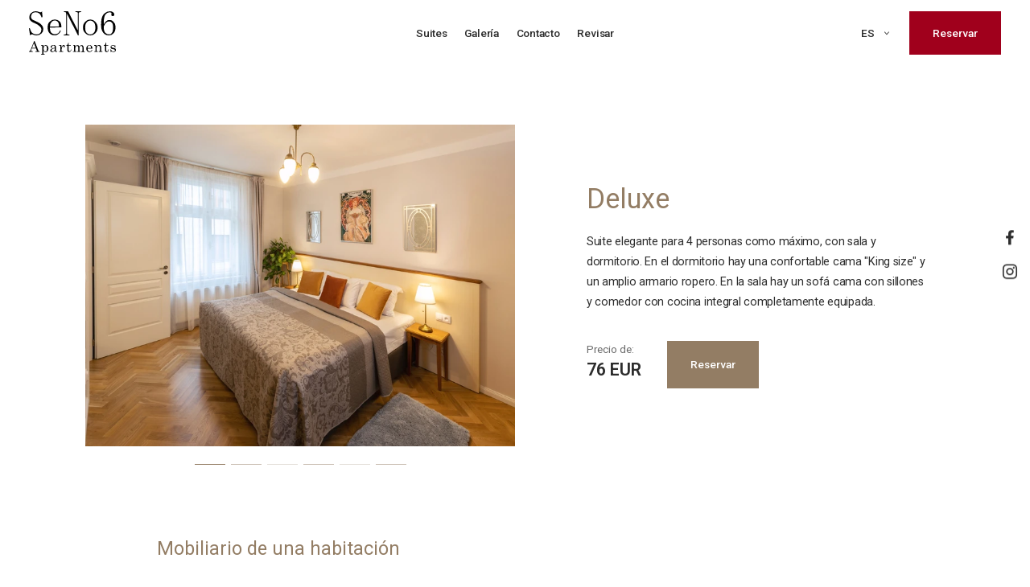

--- FILE ---
content_type: text/html; charset=utf-8
request_url: https://www.seno6.cz/es/suites/deluxe/
body_size: 6429
content:
<!DOCTYPE html><html class="no-js no-sw" lang="es"><head><meta charset="utf-8" /><meta http-equiv="X-UA-Compatible" content="IE=edge" /><title>Deluxe - Seno6 Apartments</title><meta name="description" content="Suite elegante para 4 personas como máximo, con sala y dormitorio. En el dormitorio hay una confortable cama &quot;King size&quot; y un amplio armario ropero. En la"><meta name="author" content="NewLogic Studio - www.newlogic.cz"><link rel="canonical" href="https://www.seno6.cz/es/suites/deluxe/"><link rel="alternate" hreflang="cs" href="https://www.seno6.cz/apartmany/deluxe/" /><link rel="alternate" hreflang="de" href="https://www.seno6.cz/de/appartements/deluxe/" /><link rel="alternate" hreflang="en" href="https://www.seno6.cz/en/apartments/deluxe/" /><link rel="alternate" hreflang="es" href="https://www.seno6.cz/es/suites/deluxe/" /><meta property="og:title" content="Deluxe"><meta property="og:description" content="Suite elegante para 4 personas como máximo, con sala y dormitorio. En el dormitorio hay una confortable cama &quot;King size&quot; y un amplio armario ropero. En la"><meta property="og:url" content="https://www.seno6.cz/es/suites/deluxe/"><meta property="og:type" content="website"><meta name="twitter:title" content="Deluxe"><meta name="twitter:description" content="Suite elegante para 4 personas como máximo, con sala y dormitorio. En el dormitorio hay una confortable cama &quot;King size&quot; y un amplio armario ropero. En la"><meta name="twitter:card" content="summary"><meta name="viewport" content="width=device-width, user-scalable=0, initial-scale=1, viewport-fit=cover" /><meta name="SKYPE_TOOLBAR" content="SKYPE_TOOLBAR_PARSER_COMPATIBLE" /><meta name="format-detection" content="telephone=no"><meta name="mobile-web-app-capable" content="yes"><meta name="apple-mobile-web-app-title" content="Deluxe - Seno6 Apartments"><meta name="apple-mobile-web-app-capable" content="yes"><link rel="apple-touch-icon" sizes="180x180" href="/userfiles/favicons/apple-touch-icon.png?v=47xzgJqGxq"/><link rel="icon" type="image/png" sizes="32x32" href="/userfiles/favicons/favicon-32x32.png?v=47xzgJqGxq"/><link rel="icon" type="image/png" sizes="16x16" href="/userfiles/favicons/favicon-16x16.png?v=47xzgJqGxq"/><link rel="manifest" href="/userfiles/favicons/site.webmanifest?v=47xzgJqGxq"/><link rel="mask-icon" href="/userfiles/favicons/safari-pinned-tab.svg?v=47xzgJqGxq" color="#27272f"/><link rel="shortcut icon" href="/userfiles/favicons/favicon.ico?v=47xzgJqGxq"/><meta name="msapplication-TileColor" content="#27272f"/><meta name="msapplication-config" content="/userfiles/favicons/browserconfig.xml?v=47xzgJqGxq"/><meta name="theme-color" content="#27272f"/><script type="application/ld+json">{"@context":"http:\/\/schema.org","@type":"WebPage","@id":"https:\/\/www.seno6.cz\/es\/suites\/deluxe\/"}</script><link rel="stylesheet" href="/assets/css/core.d8e69294d4.min.css" media="all" data-loadcss><link rel="stylesheet" href="https://fonts.googleapis.com/css?family=Roboto:ital,wght@0,400;0,500;0,600;0,700;1,400;1,500&display=block" media="all" data-loadcss><link rel="stylesheet" href="/assets/css/iconfont.9190b38420.min.css" media="all" data-loadcss><style nonce="ODA1MjIyMzYzNDU2MDk3MA==" > body #layout{overflow:hidden;position:relative;opacity:0}body #layout_spinner{-webkit-animation:load 1.5s infinite;animation:load 1.5s infinite;position:fixed;z-index:1100;width:32px;height:32px;margin:-16px 0 0 -16px;left:50%;top:50vh}html.ie body #layout_spinner{display:none}body.body--preload .part_cookieconsent{opacity:0}@-webkit-keyframes load{0%{-webkit-transform:rotate(0);transform:rotate(0)}100%{-webkit-transform:rotate(360deg);transform:rotate(360deg)}}@keyframes load{0%{-webkit-transform:rotate(0);transform:rotate(0)}100%{-webkit-transform:rotate(360deg);transform:rotate(360deg)}} </style><script src="https://cdn.jsdelivr.net/npm/lazysizes@5.2.2/lazysizes.min.js" nonce="ODA1MjIyMzYzNDU2MDk3MA==" crossorigin="anonymous" async></script><script nonce="ODA1MjIyMzYzNDU2MDk3MA==" > document.documentElement.className=document.documentElement.className.replace("no-js", "js");document.documentElement.classList.add(navigator.platform.toLowerCase().replace(/ .*/, ""));("undefined" == typeof CSS || "undefined" != typeof CSS && !1 === CSS.supports("pointer-events", "none")) && document.documentElement.classList.add("no-pointer-events");matchMedia("(hover: hover) and (pointer: fine)").matches && document.documentElement.classList.add("no-touch");!function(e){var t,o;e.match(/(msie|trident)/i) ? document.documentElement.classList.add("ie") : e.match(/edge/)?document.documentElement.classList.add("edge") : (t=e.match(/(opera|edge|chrome|safari|firefox|msie|trident)/i)) && document.documentElement.classList.add(t[0]);(o=e.match(/(android|ios|ipad|iphone)/i)) && document.documentElement.classList.add(o[0],"mobile")}(navigator.userAgent.toLowerCase()); if (typeof Element.prototype.scroll === "undefined") { document.write('<script src="https://polyfill.io/v3/polyfill.min.js?features=Object.assign%2CElement.prototype.closest%2CArray.from%2CElement.prototype.scroll%2CElement.prototype.append%2CArray.prototype.forEach%2CCustomEvent%2Csmoothscroll%2CPromise%2CNodeList.prototype.forEach"><\/script>'); document.write('<script src="https://cdn.jsdelivr.net/npm/whatwg-fetch@3.0.0/dist/fetch.umd.min.js}"><\/script>'); } window.addEventListener('DOMContentLoaded', function () {(function (type, support) {Array.prototype.slice.call(type).map(function(e,i) {if (support[i]) {var script = document.createElement("script");script.src = type[i];document.body.appendChild(script)}})}) (["/assets/js/core.esm.e31f136c2f.min.js", "/assets/js/core.4f6e7c95a8.min.js"], [typeof Element.prototype.scroll !== "undefined", typeof Element.prototype.scroll === "undefined"]) }); </script><link rel="preload" href="/assets/js/core.esm.e31f136c2f.min.js" as="script"></head><body class="body--preload" data-controller="lib lib-dialog lib-drawer lib-fetch"><svg id="layout_spinner" width="32" height="32" viewBox="0 0 512 512" xmlns="http://www.w3.org/2000/svg"><path fill="#937d64" d="M256 511.998c-68.38 0-132.67-26.629-181.02-74.98C26.629 388.658 0 324.378 0 255.998c0-48.42 13.591-95.57 39.303-136.35 25-39.648 60.332-71.686 102.18-92.65l21.5 42.916c-34.02 17.044-62.74 43.095-83.074 75.334-20.873 33.11-31.906 71.4-31.906 110.75 0 114.69 93.309 208 208 208s208-93.309 208-208c0-39.346-11.033-77.641-31.905-110.74-20.34-32.249-49.06-58.299-83.08-75.342L370.518 27c41.846 20.964 77.179 53.002 102.18 92.65C498.409 160.429 512 207.577 512 256c0 68.38-26.629 132.67-74.98 181.02C388.667 485.371 324.38 512 256 512z"/></svg><div id="layout"><header id="layout_header" class=" header--normal" data-controller="layout_header"><div class="wrp_header row flex--align-center"><div class="col col--menu"><button class="elm_header_menu" data-action="click->lib-drawer#show" aria-label="Menu"><em><span></span></em></button></div><div class="col col--logo"><a href="/es/" class="elm_header_logo"><img src="[data-uri]" data-src="/userfiles/seno6-w_16473404295996.svg?v=62306b8d956530.62059090" class="lazyload " alt="SeNo6 - W.svg" /><noscript><img src="/userfiles/seno6-w_16473404295996.svg?v=62306b8d956530.62059090" alt="SeNo6 - W.svg" /></noscript><img src="[data-uri]" data-src="/userfiles/seno6-b_16506361721646.svg?v=6262b58c290662.55739860" class="lazyload " alt="SeNo6 - B.svg" aria-hidden="true" /><noscript><img src="/userfiles/seno6-b_16506361721646.svg?v=6262b58c290662.55739860" alt="SeNo6 - B.svg" /></noscript></a></div><div class="col col--nav flex--grow flex--align-center"><nav class="elm_header_nav"><div class="row row--h-12"><div class="col col--sub"><a href="/es/suites/" title="Suites " class="elm_nav_item" >Suites </a><div class="elm_nav_sub"><div class="part_ui_dropdown"><ul class="wrp_ui_list"><li><a href="/es/suites/estudio/" title="Estudio" class="elm_nav_item" ><span>Estudio</span></a></li><li><a href="/es/suites/deluxe/" title="Deluxe" class="elm_nav_item" ><span>Deluxe</span></a></li><li><a href="/es/suites/exclusive/" title="Exclusive" class="elm_nav_item" ><span>Exclusive</span></a></li><li><a href="/es/suites/superior/" title="Superior" class="elm_nav_item" ><span>Superior</span></a></li></ul></div></div></div><div class="col "><a href="/es/galeria/" title="Galería" class="elm_nav_item" >Galería</a></div><div class="col "><a href="/es/contacto/" title="Contacto" class="elm_nav_item" >Contacto</a></div><div class="col "><a href="/es/revisar/" title="Revisar" class="elm_nav_item" >Revisar</a></div></div></nav></div><div class="col col--actions"><div class="elm_header_actions row row--h-12 flex--align-center"><div class="col"><div class="elm_header_lang"><button data-controller="lib-tippy" data-lib-tippy-options="dropdown-bottom-end, tippy--language-dropdown">ES</button><template id="tippy--language-dropdown"><div class="part_ui_dropdown"><ul class="wrp_ui_list"><li><a href="/" title="" data-no-swup><span>Česky</span></a></li><li><a href="/en/" title="" data-no-swup><span>English</span></a></li><li><a href="/de/" title="" data-no-swup><span>Deutsch</span></a></li></ul></div></template></div></div><div class="col"><a href="/es/booking/" class="part_ui_btn"><span>Reservar</span></a></div></div></div></div></header><div id="layout_scroll"><main id="layout_main" class="transition-fade"><section class="comp_rooms_detail section--padding"><div class="container"><div class="wrp_comp_top row flex--wrap"><div class="col col--6-d"><div class="elm_top_gallery" data-controller="lib-ns lib-gallery" data-lib-gallery-id="1" data-scroll><div class="elm_gallery_content" data-lib-ns=""><div class="col col--12 state--active"><a href="/userfiles/thumbs/5/2d_16457126432672_1280x768_fft_90.jpg" data-lib-gallery-item data-no-swup><picture class="part_ui_image" data-ratio="4/3"><source srcset="[data-uri]" data-srcset="/userfiles/thumbs/d/2d_16457126432672_768x576_ttt_90.webp?v=6217950341d8b9.87901756" type="image/webp" /><source srcset="[data-uri]" data-srcset="/userfiles/thumbs/5/2d_16457126432672_768x576_ttt_90.jpg?v=6217950341d8b9.87901756" type="image/jpeg" /><img src="/userfiles/thumbs/5/2d_16457126432672_768x576_ttt_90.jpg?v=6217950341d8b9.87901756" class="lazyload " alt="2D.jpg" /></picture></a></div><div class="col col--12"><a href="/userfiles/thumbs/6/1d_16457126439468_1280x768_fft_90.jpg" data-lib-gallery-item data-no-swup><picture class="part_ui_image" data-ratio="4/3"><source srcset="[data-uri]" data-srcset="/userfiles/thumbs/c/1d_16457126439468_768x576_ttt_90.webp?v=62179503e7b5f1.94570904" type="image/webp" /><source srcset="[data-uri]" data-srcset="/userfiles/thumbs/2/1d_16457126439468_768x576_ttt_90.jpg?v=62179503e7b5f1.94570904" type="image/jpeg" /><img src="/userfiles/thumbs/2/1d_16457126439468_768x576_ttt_90.jpg?v=62179503e7b5f1.94570904" class="lazyload " alt="1D.jpg" /></picture></a></div><div class="col col--12"><a href="/userfiles/thumbs/e/4d_16457126435769_1280x768_fft_90.jpg" data-lib-gallery-item data-no-swup><picture class="part_ui_image" data-ratio="4/3"><source srcset="[data-uri]" data-srcset="/userfiles/thumbs/8/4d_16457126435769_768x576_ttt_90.webp?v=621795038d6699.24262853" type="image/webp" /><source srcset="[data-uri]" data-srcset="/userfiles/thumbs/9/4d_16457126435769_768x576_ttt_90.jpg?v=621795038d6699.24262853" type="image/jpeg" /><img src="/userfiles/thumbs/9/4d_16457126435769_768x576_ttt_90.jpg?v=621795038d6699.24262853" class="lazyload " alt="4D.jpg" /></picture></a></div><div class="col col--12"><a href="/userfiles/thumbs/9/3d_16457126443258_1280x768_fft_90.jpg" data-lib-gallery-item data-no-swup><picture class="part_ui_image" data-ratio="4/3"><source srcset="[data-uri]" data-srcset="/userfiles/thumbs/1/3d_16457126443258_768x576_ttt_90.webp?v=621795044ffa26.57460014" type="image/webp" /><source srcset="[data-uri]" data-srcset="/userfiles/thumbs/3/3d_16457126443258_768x576_ttt_90.jpg?v=621795044ffa26.57460014" type="image/jpeg" /><img src="/userfiles/thumbs/3/3d_16457126443258_768x576_ttt_90.jpg?v=621795044ffa26.57460014" class="lazyload " alt="3D.jpg" /></picture></a></div><div class="col col--12"><a href="/userfiles/thumbs/7/5d_16457126451253_1280x768_fft_90.jpg" data-lib-gallery-item data-no-swup><picture class="part_ui_image" data-ratio="4/3"><source srcset="[data-uri]" data-srcset="/userfiles/thumbs/0/5d_16457126451253_768x576_ttt_90.webp?v=621795051f1189.13895087" type="image/webp" /><source srcset="[data-uri]" data-srcset="/userfiles/thumbs/6/5d_16457126451253_768x576_ttt_90.jpg?v=621795051f1189.13895087" type="image/jpeg" /><img src="/userfiles/thumbs/6/5d_16457126451253_768x576_ttt_90.jpg?v=621795051f1189.13895087" class="lazyload " alt="5D.jpg" /></picture></a></div><div class="col col--12"><a href="/userfiles/thumbs/5/6d_16457126380594_1280x768_fft_90.jpg" data-lib-gallery-item data-no-swup><picture class="part_ui_image" data-ratio="4/3"><source srcset="[data-uri]" data-srcset="/userfiles/thumbs/e/6d_16457126380594_768x576_ttt_90.webp?v=621794fe0f1e79.38795718" type="image/webp" /><source srcset="[data-uri]" data-srcset="/userfiles/thumbs/3/6d_16457126380594_768x576_ttt_90.jpg?v=621794fe0f1e79.38795718" type="image/jpeg" /><img src="/userfiles/thumbs/3/6d_16457126380594_768x576_ttt_90.jpg?v=621794fe0f1e79.38795718" class="lazyload " alt="6D.jpg" /></picture></a></div></div><div class="elm_gallery_foot row flex--justify-center "><div class="col"><button class="elm_nav_item state--active" aria-label="" data-lib-ns-nav-item="0"></button></div><div class="col"><button class="elm_nav_item " aria-label="" data-lib-ns-nav-item="1"></button></div><div class="col"><button class="elm_nav_item " aria-label="" data-lib-ns-nav-item="2"></button></div><div class="col"><button class="elm_nav_item " aria-label="" data-lib-ns-nav-item="3"></button></div><div class="col"><button class="elm_nav_item " aria-label="" data-lib-ns-nav-item="4"></button></div><div class="col"><button class="elm_nav_item " aria-label="" data-lib-ns-nav-item="5"></button></div></div></div></div><div class="col col--6-d col--text"><header class="elm_comp_head"><strong class="part_ui_heading">Deluxe</strong></header><div class="elm_comp_text"><div class="part_ui_wsw"><p>Suite elegante para 4 personas como máximo, con sala y dormitorio. En el dormitorio hay una confortable cama "King size" y un amplio armario ropero. En la sala hay un sofá cama con sillones y comedor con cocina integral completamente equipada.</p></div></div><div class="elm_comp_foot row row--h-12 row--v-8 flex--wrap"><div class="col col--12-m flex--grow-devices"><div class="part_ui_price"> Precio de: <strong>76 EUR</strong></div></div><div class="col col--12-m"><a href="/es/booking/" class="part_ui_btn"><span>Reservar</span></a></div></div></div></div><div class="wrp_comp_amenities"><div class="col col--10-d display--block-center"><div class="elm_amenities_head"><h2 class="part_ui_heading size--small">Mobiliario de una habitación</h2></div><div class="elm_amenities_inner row row--h-20 flex--wrap"><div class="col col--12 col--6-t"><div class="part_ui_wsw"><ul><li>4 personas como máximo </li><li>superficie de la suite 49 m2</li><li>de la habitación 2</li><li>cama «King size» 200x200 cm</li><li>1x sofá cama</li><li>aire acondicionado</li><li>cocina equipada</li><li>bañera</li><li>secador de pelo</li></ul></div></div><div class="col col--12 col--6-t"><div class="part_ui_wsw"><ul><li>Wi-Fi gratuita</li><li>placa vitrocerámica</li><li>microondas</li><li>lavavajillas</li><li>Tetera eléctrica</li><li>full HD TV 49"</li><li>Caja fuerte</li><li>Entrada con tarjeta</li><li>Suite para no fumadores</li></ul></div></div></div></div></div><div class="wrp_comp_gallery" data-controller="lib-ns"><h2 class="display--hidden">Galerie</h2><div class="elm_gallery_inner row row--h-20 flex--align-center"><div class="col--1 only--d"><button class="elm_gallery_nav" aria-label="Anterior" data-lib-ns-prev disabled><span class="icon icon--arrow-long-left"></span></button></div><div class="col--12 col--10-d"><div class="elm_gallery_content" data-lib-ns=""><div class="col col--12"><picture class="part_ui_image state--active" data-ratio="4/3"><source srcset="[data-uri]" data-srcset="/userfiles/thumbs/e/2d_16457126432672_1280x960_ttt_90.webp?v=6217950341d8b9.87901756" type="image/webp" /><source srcset="[data-uri]" data-srcset="/userfiles/thumbs/c/2d_16457126432672_1280x960_ttt_90.jpg?v=6217950341d8b9.87901756" type="image/jpeg" /><img src="/userfiles/thumbs/c/2d_16457126432672_1280x960_ttt_90.jpg?v=6217950341d8b9.87901756" class="lazyload " alt="2D.jpg" /></picture></div><div class="col col--12"><picture class="part_ui_image " data-ratio="4/3"><source srcset="[data-uri]" data-srcset="/userfiles/thumbs/4/1d_16457126439468_1280x960_ttt_90.webp?v=62179503e7b5f1.94570904" type="image/webp" /><source srcset="[data-uri]" data-srcset="/userfiles/thumbs/1/1d_16457126439468_1280x960_ttt_90.jpg?v=62179503e7b5f1.94570904" type="image/jpeg" /><img src="/userfiles/thumbs/1/1d_16457126439468_1280x960_ttt_90.jpg?v=62179503e7b5f1.94570904" class="lazyload " alt="1D.jpg" /></picture></div><div class="col col--12"><picture class="part_ui_image " data-ratio="4/3"><source srcset="[data-uri]" data-srcset="/userfiles/thumbs/5/4d_16457126435769_1280x960_ttt_90.webp?v=621795038d6699.24262853" type="image/webp" /><source srcset="[data-uri]" data-srcset="/userfiles/thumbs/2/4d_16457126435769_1280x960_ttt_90.jpg?v=621795038d6699.24262853" type="image/jpeg" /><img src="/userfiles/thumbs/2/4d_16457126435769_1280x960_ttt_90.jpg?v=621795038d6699.24262853" class="lazyload " alt="4D.jpg" /></picture></div><div class="col col--12"><picture class="part_ui_image " data-ratio="4/3"><source srcset="[data-uri]" data-srcset="/userfiles/thumbs/0/3d_16457126443258_1280x960_ttt_90.webp?v=621795044ffa26.57460014" type="image/webp" /><source srcset="[data-uri]" data-srcset="/userfiles/thumbs/4/3d_16457126443258_1280x960_ttt_90.jpg?v=621795044ffa26.57460014" type="image/jpeg" /><img src="/userfiles/thumbs/4/3d_16457126443258_1280x960_ttt_90.jpg?v=621795044ffa26.57460014" class="lazyload " alt="3D.jpg" /></picture></div><div class="col col--12"><picture class="part_ui_image " data-ratio="4/3"><source srcset="[data-uri]" data-srcset="/userfiles/thumbs/d/5d_16457126451253_1280x960_ttt_90.webp?v=621795051f1189.13895087" type="image/webp" /><source srcset="[data-uri]" data-srcset="/userfiles/thumbs/5/5d_16457126451253_1280x960_ttt_90.jpg?v=621795051f1189.13895087" type="image/jpeg" /><img src="/userfiles/thumbs/5/5d_16457126451253_1280x960_ttt_90.jpg?v=621795051f1189.13895087" class="lazyload " alt="5D.jpg" /></picture></div><div class="col col--12"><picture class="part_ui_image " data-ratio="4/3"><source srcset="[data-uri]" data-srcset="/userfiles/thumbs/9/6d_16457126380594_1280x960_ttt_90.webp?v=621794fe0f1e79.38795718" type="image/webp" /><source srcset="[data-uri]" data-srcset="/userfiles/thumbs/9/6d_16457126380594_1280x960_ttt_90.jpg?v=621794fe0f1e79.38795718" type="image/jpeg" /><img src="/userfiles/thumbs/9/6d_16457126380594_1280x960_ttt_90.jpg?v=621794fe0f1e79.38795718" class="lazyload " alt="6D.jpg" /></picture></div></div></div><div class="col--1 only--d"><button class="elm_gallery_nav" aria-label="Siguiente" data-lib-ns-next><span class="icon icon--arrow-long-right"></span></button></div></div><div class="elm_gallery_foot row flex--justify-center "><div class="col"><button class="elm_nav_item state--active" aria-label="" data-lib-ns-nav-item="0"></button></div><div class="col"><button class="elm_nav_item " aria-label="" data-lib-ns-nav-item="1"></button></div><div class="col"><button class="elm_nav_item " aria-label="" data-lib-ns-nav-item="2"></button></div><div class="col"><button class="elm_nav_item " aria-label="" data-lib-ns-nav-item="3"></button></div><div class="col"><button class="elm_nav_item " aria-label="" data-lib-ns-nav-item="4"></button></div><div class="col"><button class="elm_nav_item " aria-label="" data-lib-ns-nav-item="5"></button></div></div></div><div class="wrp_comp_cta"><div class="row row--h-12 row--v-8 flex--wrap flex--justify-center flex--align-center"><div class="col col--left col--12-m"><div class="part_ui_price"> Precio de: <strong>76 EUR</strong></div></div><div class="col col--12-m"><a href="/es/booking/" class="part_ui_btn"><span>Reservar</span></a></div></div></div></div></section><div class="comp_rooms_slider_cards comp_slider_cards section--padding" data-controller="lib-ns"><div class="container"><header class="wrp_comp_head"><div class="elm_head_top"><h2 class="part_ui_title"></h2></div><div class="elm_head_bottom row flex--justify-between flex--align-center"><div class="col col--12-m"><strong class="part_ui_heading">Otras suites</strong></div><div class="col only--t"><nav class="elm_comp_nav row row--h-12"><div class="col"><button class="elm_nav_item" aria-label="Anterior" disabled data-lib-ns-prev><span class="icon icon--arrow-long-left"></span></button></div><div class="col"><button class="elm_nav_item" aria-label="Siguiente" data-lib-ns-next><span class="icon icon--arrow-long-right"></span></button></div></nav></div></div></header><div class="wrp_comp_body row row--h-20" data-lib-ns=""><div class="col col--6-t col--4-d"><a href="/es/suites/estudio/" class="part_card part_card_room"><div class="wrp_card_head"><div class="elm_card_image"><picture class="part_ui_image" data-ratio="4/3"><source srcset="[data-uri]" data-srcset="/userfiles/thumbs/f/1s_16457127312955_380x285_ttt_90.webp?v=6217955b48ccd4.68493184" type="image/webp" /><source srcset="[data-uri]" data-srcset="/userfiles/thumbs/e/1s_16457127312955_380x285_ttt_90.jpg?v=6217955b48ccd4.68493184" type="image/jpeg" /><img src="/userfiles/thumbs/e/1s_16457127312955_380x285_ttt_90.jpg?v=6217955b48ccd4.68493184" class="lazyload " alt="Estudio" /></picture></div></div><div class="wrp_card_body"><div class="elm_card_head"><h3 class="part_ui_heading size--small"> Estudio </h3></div><div class="elm_card_text"><div class="part_ui_wsw"> Una acogedora suite-estudio para 2 personas, con cocina integral completamente equipada, una... </div></div><div class="elm_card_body row flex--justify-between flex--align-center"><div class="col"><div class="part_ui_price size--small"> Precio de: <strong>60 EUR</strong></div></div><div class="col"><span class="elm_card_arrow icon icon--arrow-right"></span></div></div></div></a></div><div class="col col--6-t col--4-d"><a href="/es/suites/exclusive/" class="part_card part_card_room"><div class="wrp_card_head"><div class="elm_card_image"><picture class="part_ui_image" data-ratio="4/3"><source srcset="[data-uri]" data-srcset="/userfiles/thumbs/8/2e_16457126889321_380x285_ttt_90.webp?v=62179530e40430.42318174" type="image/webp" /><source srcset="[data-uri]" data-srcset="/userfiles/thumbs/f/2e_16457126889321_380x285_ttt_90.jpg?v=62179530e40430.42318174" type="image/jpeg" /><img src="/userfiles/thumbs/f/2e_16457126889321_380x285_ttt_90.jpg?v=62179530e40430.42318174" class="lazyload " alt="Exclusive" /></picture></div></div><div class="wrp_card_body"><div class="elm_card_head"><h3 class="part_ui_heading size--small"> Exclusive </h3></div><div class="elm_card_text"><div class="part_ui_wsw"> Suite confortable para 5 personas como máximo, con salón y dormitorio. En el dormitorio hay una cama... </div></div><div class="elm_card_body row flex--justify-between flex--align-center"><div class="col"><div class="part_ui_price size--small"> Precio de: <strong>84 EUR</strong></div></div><div class="col"><span class="elm_card_arrow icon icon--arrow-right"></span></div></div></div></a></div><div class="col col--6-t col--4-d"><a href="/es/suites/superior/" class="part_card part_card_room"><div class="wrp_card_head"><div class="elm_card_image"><picture class="part_ui_image" data-ratio="4/3"><source srcset="[data-uri]" data-srcset="/userfiles/thumbs/6/1s_16457127831977_380x285_ttt_90.webp?v=6217958f30da00.41908352" type="image/webp" /><source srcset="[data-uri]" data-srcset="/userfiles/thumbs/0/1s_16457127831977_380x285_ttt_90.jpg?v=6217958f30da00.41908352" type="image/jpeg" /><img src="/userfiles/thumbs/0/1s_16457127831977_380x285_ttt_90.jpg?v=6217958f30da00.41908352" class="lazyload " alt="Superior" /></picture></div></div><div class="wrp_card_body"><div class="elm_card_head"><h3 class="part_ui_heading size--small"> Superior </h3></div><div class="elm_card_text"><div class="part_ui_wsw"> Suite confortable y amplia para 6 personas como máximo, con salón y dormitorio. En el dormitorio hay... </div></div><div class="elm_card_body row flex--justify-between flex--align-center"><div class="col"><div class="part_ui_price size--small"> Precio de: <strong>92 EUR</strong></div></div><div class="col"><span class="elm_card_arrow icon icon--arrow-right"></span></div></div></div></a></div></div><div class="wrp_comp_foot"><a href="/es/suites/" class="part_ui_btn type--outline"><span>Mostrar todas las suites</span></a></div></div></div></main><footer id="layout_footer" data-controller="layout_footer"><button data-action="click->layout_footer#scrollTop" class="elm_footer_scroll part_ui_btn type--outline is--square" aria-label="Volver al inicio"><span class="icon icon--arrow-up text--size-custom"></span></button><div class="wrp_footer_body"><div class="container"><div class="elm_footer_inner row row--h-20 row--v-16 flex--align-center flex--justify-between-d flex--wrap-devices"><div class="col col--12 col--4-d flex--align-center flex--align-start-d flex--justify-center flex--justify-start-d"><div class="elm_footer_logo"><img src="[data-uri]" data-src="/userfiles/seno6-w_16473404295996.svg?v=62306b8d956530.62059090" class="lazyload " alt="SeNo6 Apartments" /><noscript><img src="/userfiles/seno6-w_16473404295996.svg?v=62306b8d956530.62059090" alt="SeNo6 Apartments" /></noscript></div></div><div class="col col--12 col--6-t col--3-d flex--align-center flex--align-start-d"><div class="elm_footer_contact text--center text--left-d"><div class="elm_contact_head"><strong class="part_ui_heading size--small">Contacto</strong></div><ul class="elm_contact_list"><li><a href="tel:+420720060601">+420 720 060 601</a></li><li><a href="mailto:info@seno6.cz">info@seno6.cz</a></li></ul></div></div><div class="col col--12 col--6-t col--3-d flex--align-center flex--align-start-d"><div class="elm_footer_contact text--center text--left-d"><div class="elm_contact_head"><strong class="part_ui_heading size--small">Dirección</strong></div><address class="elm_contact_text"> Senovážná 996/6 <br/> 110 00 Praha 1 <br/> República Checa <br/></address></div></div><div class="col col--12 col--2-d flex--justify-center"><div class="elm_footer_awards row row--h-12 row--v-12 flex--wrap flex--justify-center flex--justify-end-d"><div class="col"><picture class="part_ui_image" ><source srcset="[data-uri]" data-srcset="/userfiles/thumbs/b/digital-frame-overlay-tra-2022_16466849354204_100x100_ftt_90.webp?v=62266b07671ac0.45885081" type="image/webp" /><source srcset="[data-uri]" data-srcset="/userfiles/thumbs/3/digital-frame-overlay-tra-2022_16466849354204_100x100_ftt_90.png?v=62266b07671ac0.45885081" type="image/png" /><img src="/userfiles/thumbs/3/digital-frame-overlay-tra-2022_16466849354204_100x100_ftt_90.png?v=62266b07671ac0.45885081" class="lazyload " alt="Digital-Frame-Overlay-TRA-2022.png" /></picture></div></div></div></div></div></div><div class="wrp_footer_foot"><div class="container"><div class="elm_footer_inner row row--v-8 flex--align-center flex--wrap-devices"><div class="col col--12 col--3-d"><ul class="elm_footer_social row row--h-12 flex--justify-center flex--justify-start-d"><li class="col"><a href="https://facebook.com" target="_blank" rel="noopener" class="icon icon--social-facebook" aria-label="Facebook"></a></li><li class="col"><a href="https://www.instagram.com/seno6apartments/" target="_blank" rel="noopener" class="icon icon--social-instagram" aria-label="Instagram"></a></li></ul></div><div class="col col--12 col--6-d"><ul class="elm_footer_nav row row--h-8 row--v-6 flex--justify-center flex--wrap-m"><li class="col col--12-m"><a href="/es/mapa-de-web/" class="elm_nav_item">Mapa de las páginas</a></li><li class="col col--12-m"><a href="/es/terminos-comerciales/" class="elm_nav_item">Términos comerciales</a></li><li class="col col--12-m"><a href="/es/gdpr/" class="elm_nav_item">Principios de protección de datos personales y cookies</a></li></ul></div><div class="col col--12 col--3-d flex--justify-center flex--justify-end-d"><span class="elm_nl">Made by&nbsp;<span class="icon icon--logo-nl"><span>Newlogic</span></span><em><a href="https://www.newlogic.cz/" target="_blank">Digitální agentura</a> Newlogic.</em></span></div></div></div></div></footer></div><div id="layout_special"></div><div id="layout_social" data-controller="layout_social"><ul class="wrp_social row--v-12"><li class="col"><a href="https://facebook.com" target="_blank" rel="noopener" class="icon icon--social-facebook" aria-label="Facebook"></a></li><li class="col"><a href="https://www.instagram.com/seno6apartments/" target="_blank" rel="noopener" class="icon icon--social-instagram" aria-label="Instagram"></a></li></ul></div></div><div class="part_cookieconsent"><div class="wrp text--center"><div class="wrp_c_head"><div class="part_ui_heading"><span>Información acerca de las cookies</span></div></div><div class="wrp_c_body"><div class="part_ui_wsw"><p>La página web utiliza archivos cookies para prestar servicios, personalizar publicidades y analizar la afluencia. Con la opción siguiente usted acepta el uso de cookies y el aprovechamiento de los datos sobre su comportamiento en la web para mostrar la publicidad focalizada. Puede desactivar o modificar en cualquier momento la personalización y la publicidad focalizada.</p></div></div><div class="wrp_c_foot row--flex"><div class="col"><button class="part_ui_btn type--flat" aria-label="Acepto el uso de cookies" data-lib-cookieconsent-approve><span>Acepto el uso de cookies</span></button></div><div class="col"><a href="/es/gdpr/" class="part_ui_link" title="más información y ajustes"><span>más información y ajustes</span></a></div></div></div></div><script src="https://cdn.jsdelivr.net/npm/stimulus@1.1.1/dist/stimulus.umd.min.js" nonce="ODA1MjIyMzYzNDU2MDk3MA==" crossorigin="anonymous" defer></script><script src="https://cdn.jsdelivr.net/npm/swup@2.0.10/dist/swup.min.js" nonce="ODA1MjIyMzYzNDU2MDk3MA==" crossorigin="anonymous" defer></script><script src="https://cdn.jsdelivr.net/npm/locomotive-scroll@3.5.4/dist/locomotive-scroll.min.js" nonce="ODA1MjIyMzYzNDU2MDk3MA==" crossorigin="anonymous" defer></script></body></html>

--- FILE ---
content_type: text/css
request_url: https://www.seno6.cz/assets/css/core.d8e69294d4.min.css
body_size: 14815
content:
progress,sub,sup{vertical-align:baseline}details,html.no-grid .row--grid,img,main{display:block}button,fieldset{border:0;padding:0}[class^=path],button,select{text-transform:none}#layout_footer,[data-ratio],sub,sup{position:relative}#layout_header.header--booking~#layout_scroll>#layout_main,#layout_header.header--normal~#layout_scroll>#layout_main{padding-top:5.75rem}body,html{width:100vw}button,hr,html.has-scroll-init:not(.has-scroll-smooth),input{overflow:visible}#layout_footer .elm_nl em a,abbr[title]{text-decoration:underline}body a,button,legend{color:inherit}.part_ui_btn,.part_ui_link{vertical-align:middle;white-space:nowrap}*,.part_ui_select select:focus{outline:0}.part_ui_wsw iframe,img,legend{max-width:100%}.lib--drawer:after,.lib--drawer>div,[data-lib-ns]>article:last-child,[data-lib-ns]>div:last-child,[data-lib-ns]>picture:last-child{scroll-snap-align:end}html{line-height:1.15;-webkit-text-size-adjust:100%}h1{font-size:2em}hr{box-sizing:content-box;height:0}code,kbd,pre,samp{font-family:monospace,monospace;font-size:1em}.part_form_booking .part_ui_input input:focus,a{background-color:transparent}abbr[title]{border-bottom:none;text-decoration:underline dotted}b,strong{font-weight:bolder}small{font-size:80%}sub,sup{font-size:75%;line-height:0}sub{bottom:-.25em}sup{top:-.5em}img{border-style:none}button,input,optgroup,select,textarea{font-family:inherit;font-size:100%;line-height:1.15;margin:0}[type=button],[type=reset],[type=submit],button{-webkit-appearance:button}[type=button]::-moz-focus-inner,[type=reset]::-moz-focus-inner,[type=submit]::-moz-focus-inner,button::-moz-focus-inner{border-style:none;padding:0}[type=button]:-moz-focusring,[type=reset]:-moz-focusring,[type=submit]:-moz-focusring,button:-moz-focusring{outline:ButtonText dotted 1px}legend{box-sizing:border-box;display:table;padding:0;white-space:normal}textarea{overflow:auto;resize:vertical}[type=checkbox],[type=radio]{box-sizing:border-box;padding:0}[type=number]::-webkit-inner-spin-button,[type=number]::-webkit-outer-spin-button{height:auto}[type=search]{-webkit-appearance:textfield;outline-offset:-2px}[type=search]::-webkit-search-decoration{-webkit-appearance:none}::-webkit-file-upload-button{-webkit-appearance:button;font:inherit}summary{display:list-item}#layout_footer .elm_nl .icon>span:not([class^=path]),.display--none,.grecaptcha-badge,[hidden],html.no-js div[data-ratio]>img,template{display:none}.row--grid{display:grid;grid-template-columns:repeat(12,1fr);grid-gap:0;grid-auto-flow:dense}html:not(.no-grid) .row--grid>[class*=" col"],html:not(.no-grid) .row--grid>[class^=col]{width:auto}#layout_footer .elm_nl .icon,#layout_footer .elm_nl .icon:before,.part_cookieconsent[data-state=active],.row,.row--flex,.row--flex>[class*=" col"],.row--flex>[class^=col],.row>[class*=" col"],.row>[class^=col]{display:-webkit-box;display:-ms-flexbox;display:flex}.row--flex>[class*=" col"]:not(.flex--row),.row--flex>[class^=col]:not(.flex--row),.row>[class*=" col"]:not(.flex--row),.row>[class^=col]:not(.flex--row){-webkit-box-orient:vertical;-webkit-box-direction:normal;-ms-flex-direction:column;flex-direction:column}.flex--wrap{-ms-flex-wrap:wrap;flex-wrap:wrap}.flex--justify-between{-webkit-box-pack:justify;-ms-flex-pack:justify;justify-content:space-between}.flex--justify-around{-ms-flex-pack:distribute;justify-content:space-around}.flex--justify-center,.header--booking#layout_header .wrp_header{-webkit-box-pack:center;-ms-flex-pack:center;justify-content:center}.comp_list .wrp_comp_foot .part_pagination,.flex--justify-end{-webkit-box-pack:end;-ms-flex-pack:end;justify-content:flex-end}.flex--align-center{-webkit-box-align:center;-ms-flex-align:center;align-items:center}.flex--grow{-webkit-box-flex:1;-ms-flex-positive:1;flex-grow:1}html.ie .flex--grow{-webkit-box-flex:1;-ms-flex:1;flex:1}.flex--row{-webkit-box-orient:horizontal;-webkit-box-direction:normal;-ms-flex-direction:row;flex-direction:row}#layout_header .elm_header_logo,#layout_main,#layout_scroll,.part_cookieconsent,.part_cookieconsent .wrp .wrp_c_foot,body #layout{-webkit-box-orient:vertical;-webkit-box-direction:normal}.display--block-center{display:block;margin-right:auto;margin-left:auto}[data-ratio]:not(.background--transparent){background-color:#e6e6e6}[data-ratio]:before{content:"";display:block}.part_ui_wsw .elm_video iframe,[data-ratio]>*{top:0;left:0;bottom:0;right:0;position:absolute;width:100%;height:100%}picture[data-ratio]>img{-o-object-fit:cover;object-fit:cover}.text--center{text-align:center}.text--right{text-align:right}.text--color-success{color:#219a43}.state--invalid.part_ui_checkbox input+span:after,.state--invalid.part_ui_checkbox input+span:before,.text--color-error{color:#fe324b}.row--v-6{margin-top:-.375rem;margin-bottom:-.375rem}.row--v-6>[class*=" col"],.row--v-6>[class^=col]{padding-top:.375rem;padding-bottom:.375rem}.row--h-8{margin-left:-.5rem;margin-right:-.5rem}.row--h-8>[class*=" col"],.row--h-8>[class^=col]{padding-left:.5rem;padding-right:.5rem}.row--v-8{margin-top:-.5rem;margin-bottom:-.5rem}.row--v-8>[class*=" col"],.row--v-8>[class^=col]{padding-top:.5rem;padding-bottom:.5rem}.row--12{margin:0 -.75rem}.row--12>[class*=" col"],.row--12>[class^=col]{padding:.75rem}.row--h-12{margin-left:-.75rem;margin-right:-.75rem}.row--h-12>[class*=" col"],.row--h-12>[class^=col]{padding-left:.75rem;padding-right:.75rem}.row--v-12{margin-top:-.75rem;margin-bottom:-.75rem}.part_cookieconsent .wrp .wrp_c_foot>[class*=" col"],.part_cookieconsent .wrp .wrp_c_foot>[class^=col],.row--v-12>[class*=" col"],.row--v-12>[class^=col]{padding-top:.75rem;padding-bottom:.75rem}.row--v-16{margin-top:-1rem;margin-bottom:-1rem}.row--v-16>[class*=" col"],.row--v-16>[class^=col]{padding-top:1rem;padding-bottom:1rem}.row--h-20{margin-left:-1.25rem;margin-right:-1.25rem}.row--h-20>[class*=" col"],.row--h-20>[class^=col]{padding-left:1.25rem;padding-right:1.25rem}.row--h-48{margin-left:-3rem;margin-right:-3rem}.row--h-48>[class*=" col"],.row--h-48>[class^=col]{padding-left:3rem;padding-right:3rem}.col--1{width:8.33333333%}.col--4{width:33.33333333%}.col--5{width:41.66666667%}.col--6{width:50%}.col--7{width:58.33333333%}.col--12,.comp_facilities .elm_comp_image,.comp_facilities_tabs .elm_comp_item .elm_item_image,.comp_info_default .elm_comp_image,.comp_rooms_detail .elm_top_gallery,.comp_rooms_detail .wrp_comp_gallery .elm_gallery_content .part_ui_image,.comp_rooms_detail .wrp_comp_gallery .elm_gallery_foot.size--big .elm_nav_item,.comp_rooms_slider_single .elm_comp_item .elm_item_image,.part_nav .part_ui_btn{width:100%}html:not(.no-grid) .row--grid>.col--1{grid-column:span 1}html:not(.no-grid) .row--grid>.col--4{grid-column:span 4}html:not(.no-grid) .row--grid>.col--5{grid-column:span 5}html:not(.no-grid) .row--grid>.col--6{grid-column:span 6}html:not(.no-grid) .row--grid>.col--7{grid-column:span 7}html:not(.no-grid) .row--grid>.col--12{grid-column:span 12}@media all and (min-width:48em){.col--3-t{width:25%}.col--4-t{width:33.33333333%}.col--6-t{width:50%}.col--8-t{width:66.66666667%}.col--9-t{width:75%}.ml--auto-m{margin-left:auto}.mr--auto-m{margin-right:auto}.col--auto-t{width:auto}html:not(.no-grid) .row--grid>.col--3-t{grid-column:span 3}html:not(.no-grid) .row--grid>.col--4-t{grid-column:span 4}html:not(.no-grid) .row--grid>.col--6-t{grid-column:span 6}html:not(.no-grid) .row--grid>.col--8-t{grid-column:span 8}html:not(.no-grid) .row--grid>.col--9-t{grid-column:span 9}.flex--align-end-t{-webkit-box-align:end;-ms-flex-align:end;align-items:flex-end}#layout_footer .elm_footer_nav>.col:not(:last-child):after{content:"I";position:absolute;right:-.15em;-webkit-user-select:none;-moz-user-select:none;-ms-user-select:none;user-select:none}}@media all and (min-width:60em){.col--2-d{width:16.66666667%}.col--3-d{width:25%}.col--4-d{width:33.33333333%}.col--5-d{width:41.66666667%}.col--6-d{width:50%}.col--7-d{width:58.33333333%}.col--8-d{width:66.66666667%}.col--10-d{width:83.33333333%}.ml--auto-d{margin-left:auto}.mr--auto-d{margin-right:auto}.col--auto-d{width:auto}html:not(.no-grid) .row--grid>.col--2-d{grid-column:span 2}html:not(.no-grid) .row--grid>.col--3-d{grid-column:span 3}html:not(.no-grid) .row--grid>.col--4-d{grid-column:span 4}html:not(.no-grid) .row--grid>.col--5-d{grid-column:span 5}html:not(.no-grid) .row--grid>.col--6-d{grid-column:span 6}html:not(.no-grid) .row--grid>.col--7-d{grid-column:span 7}html:not(.no-grid) .row--grid>.col--8-d{grid-column:span 8}html:not(.no-grid) .row--grid>.col--10-d{grid-column:span 10}.text--left-d{text-align:left}.flex--justify-between-d{-webkit-box-pack:justify;-ms-flex-pack:justify;justify-content:space-between}.flex--justify-start-d{-webkit-box-pack:start;-ms-flex-pack:start;justify-content:flex-start}.flex--justify-end-d{-webkit-box-pack:end;-ms-flex-pack:end;justify-content:flex-end}.flex--align-start-d{-webkit-box-align:start;-ms-flex-align:start;align-items:flex-start}.header--not-top#layout_header .wrp_header{padding:0 0 0 2.5rem}}@media all and (max-width:59.9375em){.only--d{display:none!important}.ml--auto-devices{margin-left:auto}.mr--auto-devices{margin-right:auto}.col--auto-devices{width:auto}.flex--grow-devices{-webkit-box-flex:1;-ms-flex-positive:1;flex-grow:1}.flex--wrap-devices{-ms-flex-wrap:wrap;flex-wrap:wrap}}.comp_banner .elm_comp_background,.comp_conferences .elm_comp_inner,.has-scroll-smooth body,.overflow--hidden{overflow:hidden}#layout_nav>.wrp_nav,html:not(.has-scroll-init){overflow-y:auto;overflow-x:hidden}::-moz-selection{color:#fff;background-color:#937d64}::selection{color:#fff;background-color:#937d64}::-ms-input-placeholder{color:rgba(45,45,45,.54)!important;opacity:initial!important}#layout_nav .wrp_nav_body .elm_header_nav,#layout_nav .wrp_nav_body .elm_header_nav>.row,.part_ui_wsw .elm_table,[class*=icon]:before,[class^=icon]:before,picture{display:block}fieldset{margin:0}button{-webkit-appearance:none;-moz-appearance:none;appearance:none;background:0 0;cursor:pointer;font-size:1rem}*{-webkit-box-sizing:border-box;box-sizing:border-box;-webkit-tap-highlight-color:rgba(255,255,255,0)}h1,h2,h3,h4,h5{font-size:inherit;margin:0}ul{margin:0;padding:0;list-style:none}table{border-collapse:collapse;border-spacing:0}[tabindex],a,area,button,input,label,select,summary,textarea{-ms-touch-action:manipulation;touch-action:manipulation}@-moz-document url-prefix(){select{text-indent:-.125rem}}[class^=path]{font-family:iconfont!important;speak:none;font-style:normal;font-weight:400;font-variant:normal;line-height:1;-webkit-font-smoothing:antialiased;-moz-osx-font-smoothing:grayscale}#layout_footer{color:#fff}#layout_footer .elm_footer_scroll{position:absolute;right:1.625rem;top:1.5rem;width:4rem;height:4rem;padding:0}body,html{height:100vh}#layout_footer .elm_footer_scroll .icon{font-size:3rem}#layout_footer .wrp_footer_body{background-color:rgba(147,125,100,.5);padding:2rem 0}#layout_footer .wrp_footer_foot{background-color:#937d64;color:rgba(255,255,255,.75);font-size:.8125rem;font-weight:500;padding:1.125rem 0}#layout_footer .elm_footer_logo img{width:6.875rem}#layout_footer .elm_footer_contact .elm_contact_head,.c-form-cookieconsent .wrp_form_head,.comp_conferences .elm_comp_item .elm_item_details .elm_details_head,.comp_conferences .elm_comp_item .elm_item_gallery .elm_gallery_head,.comp_contact .elm_comp_head .elm_head_item .elm_item_head,.comp_facilities_tabs .elm_comp_item .elm_item_head,.part_cookieconsent .wrp .wrp_c_head{margin-bottom:1rem}#layout_footer .elm_footer_contact .elm_contact_list,#layout_footer .elm_footer_contact .elm_contact_text{font-weight:500;font-size:.875rem;line-height:1.85}#layout_footer .elm_nl .icon,#layout_header .elm_header_lang>button:after{line-height:1;speak:none;font-style:normal;font-variant:normal;text-transform:none;-webkit-font-smoothing:antialiased;-moz-osx-font-smoothing:grayscale;font-family:iconfont!important}#layout_footer .elm_footer_contact .elm_contact_list strong{color:#937d64;font-weight:700}#layout_footer .elm_footer_contact .elm_contact_text{font-style:normal}#layout_footer .elm_footer_social .icon{font-size:1.375rem;-webkit-transition:color .3s;transition:color .3s}#layout_footer .elm_footer_social .icon:hover,.comp_banner .elm_comp_claim .part_ui_heading,.comp_banner .elm_comp_head .part_ui_title,.part_item_gallery .wrp_item_body .part_ui_heading,.part_pagination .elm_part_item>span,.part_ui_btn>span:not([class*=text--color]){color:#fff}#layout_footer .elm_footer_nav .elm_nav_item:hover,#layout_header.header--normal,#layout_social.is--not-top,body{color:#2d2d2d}#layout_footer .elm_footer_nav>.col:not(:last-child),#layout_header .elm_header_nav .col--sub,.part_list_offer .elm_list_image{position:relative}#layout_footer .elm_nl,#layout_footer .elm_nl em{-webkit-user-select:none;-moz-user-select:none;-ms-user-select:none}#layout_footer .elm_footer_nav .elm_nav_item{-webkit-transition:color .3s;transition:color .3s;white-space:nowrap}#layout_footer .elm_nl{position:relative;user-select:none;display:-webkit-box;display:-ms-flexbox;display:flex;-webkit-box-align:center;-ms-flex-align:center;align-items:center;-webkit-box-pack:end;-ms-flex-pack:end;justify-content:flex-end}#layout_footer .elm_nl:hover em{visibility:visible;opacity:1;-webkit-transform:translateX(0) translateY(0);-ms-transform:translateX(0) translateY(0);transform:translateX(0) translateY(0)}#layout_footer .elm_nl .icon{color:#fff;font-weight:400;padding-left:.5rem;padding-top:.125rem;font-size:1rem}#layout_footer .elm_nl em{line-height:1.4;display:block;text-align:left;border-radius:0;font-weight:400;white-space:normal;word-wrap:break-word;bottom:100%;right:0;background:#fff;color:#19191f;padding:8px 10px 10px;position:absolute;-webkit-transform:translateX(0) translateY(8px);-ms-transform:translateX(0) translateY(8px);transform:translateX(0) translateY(8px);visibility:hidden;opacity:0;z-index:1000000;-webkit-transition:.3s;transition:.3s;margin-bottom:.625rem;user-select:none;font-style:normal}#layout_header.header--booking~#layout_social,#layout_header.header--booking~#layout_special,#layout_nav .wrp_nav_head .elm_header_logo>img:first-of-type,.header--booking#layout_header .wrp_header>.col--actions,.header--booking#layout_header .wrp_header>.col--nav,.part_form_contact .wrp_form_alert:empty,html.ie #layout_header .elm_header_nav .elm_nav_sub,html.no-js #layout_spinner,html[class*=wf-] body.body--loaded #layout_spinner{display:none}.part_ui_checkbox,.part_ui_input.type--number .icon{-webkit-user-select:none;-moz-user-select:none;-ms-user-select:none}#layout_footer .elm_nl em:before{width:0;height:0;position:absolute;top:100%;right:2.5rem;margin-left:-6px;content:"";border-style:solid;border-width:6px 6px 0;border-color:#fff transparent transparent}#layout_footer .elm_nl em:after{position:absolute;top:100%;left:40%;right:40%;height:1rem;content:""}#layout_header{position:fixed;top:0;left:0;right:0;z-index:1003;-webkit-transition:background .3s;transition:background .3s;color:#fff}#layout_header.header--booking{position:absolute}#layout_header.header--not-top,html:not(.ie) .datepicker .datepicker-controls .button{background-color:#fff;color:#2d2d2d}#layout_header .wrp_header{margin-left:-.625rem;margin-right:-.625rem;padding:1rem 2.5rem;-webkit-transition:padding .3s;transition:padding .3s}#layout_header .wrp_header>[class*=" col"],#layout_header .wrp_header>[class^=col],.comp_breadcrumbs .wrp_comp_body>[class*=" col"],.comp_breadcrumbs .wrp_comp_body>[class^=col]{padding-left:.625rem;padding-right:.625rem}@media all and (max-width:79.9375em){#layout_header .wrp_header{margin-left:-.5rem;margin-right:-.5rem}#layout_header .wrp_header>[class*=" col"],#layout_header .wrp_header>[class^=col]{padding-left:.5rem;padding-right:.5rem}}@media all and (max-width:59.9375em){#layout_footer .elm_nl{-webkit-box-pack:center;-ms-flex-pack:center;justify-content:center;cursor:pointer}#layout_footer .elm_nl em{display:none}#layout_header .wrp_header{padding:1rem 2rem}}@media all and (max-width:59.9375em) and (min-width:48em){.header--not-top#layout_header .wrp_header{padding:0 0 0 2rem}}#layout_header .elm_header_menu{cursor:pointer;-webkit-transition:background .3s;transition:background .3s}#layout_header .elm_header_menu em{position:relative;display:inline-block;width:1.5rem;height:1rem}#layout_header .elm_header_menu span,#layout_header .elm_header_menu span:after,#layout_header .elm_header_menu span:before{display:block;position:absolute;width:1.5rem;height:2px;background-color:currentColor;-webkit-transition:background .3s,-webkit-transform 150ms;transition:transform 150ms,background .3s,-webkit-transform 150ms}#layout_header .elm_header_logo,#layout_scroll,body #layout{display:-webkit-box;display:-ms-flexbox}#layout_header .elm_header_menu span:after,#layout_header .elm_header_menu span:before{content:""}#layout_header .elm_header_menu span:before{top:.5rem;-webkit-transition:opacity .2s,background .3s,-webkit-transform .2s;transition:transform .2s,opacity .2s,background .3s,-webkit-transform .2s}#layout_header .elm_header_menu span:after{top:1rem}#layout_header .elm_header_logo{display:flex;position:relative;-ms-flex-direction:column;flex-direction:column;-webkit-box-pack:center;-ms-flex-pack:center;justify-content:center;-ms-flex-item-align:start;align-self:flex-start}.part_card,body #layout{-ms-flex-direction:column}.header--booking#layout_header .elm_header_logo{height:3.75rem}@media all and (max-width:74.9375em){#layout_header .wrp_header>.col--logo{-webkit-box-flex:1;-ms-flex-positive:1;flex-grow:1}html.ie #layout_header .wrp_header>.col--logo{-webkit-box-flex:1;-ms-flex:1;flex:1}#layout_header .wrp_header>.col--nav{display:none}#layout_header .elm_header_logo{margin-left:1.5rem}}#layout_header .elm_header_logo>img{height:3.75rem;-webkit-transition:max-height .3s,-webkit-transform .3s;transition:transform .3s,max-height .3s,-webkit-transform .3s;-o-object-fit:contain;object-fit:contain}.header--not-top#layout_header .elm_header_logo>img{max-height:2.8125rem}#layout_header .elm_header_logo>img:first-of-type,.header--normal#layout_header .elm_header_logo>img:last-of-type,.header--not-top#layout_header .elm_header_logo>img:last-of-type,html.no-js #layout,html[class*=wf-] body:not(.body--preload) #layout{opacity:1}.header--normal#layout_header .elm_header_logo>img:first-of-type,.header--not-top#layout_header .elm_header_logo>img:first-of-type{opacity:0}#layout_header .elm_header_logo>img:last-of-type{top:0;left:0;bottom:0;right:0;position:absolute;opacity:0}#layout_header .elm_header_nav,.part_form_contact .wrp_form_notice small span{white-space:nowrap}#layout_header .elm_header_nav .col--sub:focus .elm_nav_sub,#layout_header .elm_header_nav .col--sub:focus-within .elm_nav_sub,#layout_header .elm_header_nav .col--sub:hover .elm_nav_sub{display:block;pointer-events:auto;opacity:1;-webkit-transform:none;-ms-transform:none;transform:none}#layout_header .elm_header_nav .elm_nav_item{font-size:.9375rem;font-weight:500;-webkit-transition:color .3s;transition:color .3s;letter-spacing:-.015rem}#layout_header .elm_header_nav .elm_nav_item.state--active,#layout_header .elm_header_nav .elm_nav_item:hover,#layout_social .icon:hover,.comp_rooms_detail .wrp_comp_gallery .elm_gallery_nav:not([disabled]),.comp_slider_cards .elm_comp_nav .elm_nav_item:not([disabled]),.part_ui_btn:not([class*=text--color]),.part_ui_dropdown>.wrp_ui_list a:hover,.part_ui_dropdown>.wrp_ui_list button:hover,.type--outline.part_ui_btn>span:not([class*=text--color]),html:not(.ie) .datepicker .datepicker-view .dow{color:#937d64}#layout_header .elm_header_nav .elm_nav_sub{position:absolute;top:100%;left:.75rem;opacity:0;pointer-events:none;-webkit-transform:translateY(-1rem);-ms-transform:translateY(-1rem);transform:translateY(-1rem);background-color:#19191f;color:#fff;padding:.375rem .625rem;border-radius:0;-webkit-transition:opacity .3s,-webkit-transform .3s;transition:opacity .3s,transform .3s,-webkit-transform .3s;margin-top:.5rem}#layout_header .elm_header_nav .elm_nav_sub:before{content:"";display:block;height:.5rem;position:absolute;top:-.5rem;left:0;right:0}#layout_header .elm_header_nav .elm_nav_sub:after{content:"";position:absolute;top:-7px;left:.75rem;width:0;height:0;border-style:solid;border-width:0 8px 8px;border-color:transparent transparent #19191f}#layout_header .elm_header_lang{-webkit-transition:padding .3s;transition:padding .3s}@media all and (min-width:90em){.ml--auto-f{margin-left:auto}.mr--auto-f{margin-right:auto}.col--auto-f{width:auto}#layout_header .elm_header_lang{padding-right:.5rem}}#layout_header .elm_header_lang>button{position:relative;padding-right:1.5rem;font-size:.9375rem;font-weight:500}#layout_header .elm_header_lang>button[aria-expanded=true]:after{-webkit-transform:rotateX(180deg);transform:rotateX(180deg)}#layout_header .elm_header_lang>button:after{font-weight:400;content:"\e914";position:absolute;right:0;top:50%;display:-webkit-box;display:-ms-flexbox;display:flex;margin-top:-.5em;-webkit-transition:-webkit-transform .3s;transition:transform .3s;transition:transform .3s,-webkit-transform .3s}#layout_header .elm_header_actions .part_ui_btn{color:#a0001c;height:3.75rem}html{font-family:sans-serif;scroll-behavior:smooth}@media all and (min-width:25em){html{font-size:95%}}@media all and (min-width:48em){#layout_header .elm_header_menu{vertical-align:middle}html{font-size:90%}}@media all and (min-width:85em){html{font-size:100%}}@media all and (max-width:63.9375em) and (min-width:60em){html{font-size:80%}}.is--opacity.lib--drawer:before,html[class*=wf-] body #layout{-webkit-transition:opacity .3s;transition:opacity .3s}html[class*=wf-] body:not(.body--preload) #layout_spinner{opacity:0;-webkit-transition:opacity .3s;transition:opacity .3s}html.no-touch,html.no-touch *{scrollbar-width:thin}@media (prefers-color-scheme:light){html.no-touch ::-webkit-scrollbar,html.no-touch::-webkit-scrollbar{width:8px}html.no-touch ::-webkit-scrollbar-track,html.no-touch::-webkit-scrollbar-track{background-color:#fff}html.no-touch ::-webkit-scrollbar-thumb,html.no-touch::-webkit-scrollbar-thumb{background-color:#ccc}}@media (prefers-color-scheme:dark){html.no-touch,html.no-touch *{scrollbar-color:#19191f #47474c}html.no-touch ::-webkit-scrollbar,html.no-touch::-webkit-scrollbar{width:8px}html.no-touch ::-webkit-scrollbar-track,html.no-touch::-webkit-scrollbar-track{background-color:#47474c}html.no-touch ::-webkit-scrollbar-thumb,html.no-touch::-webkit-scrollbar-thumb{background-color:#19191f}}body{margin:0;font-family:Roboto,sans-serif;font-weight:400;line-height:1.5;position:relative;background-color:#fff;cursor:default;overflow-x:hidden}body #layout{min-height:100vh;display:flex;flex-direction:column}body a{text-decoration:none}body a:active,body a:hover{outline-width:0}#layout_scroll{-webkit-box-flex:1;-ms-flex-positive:1;flex-grow:1;display:flex;-ms-flex-direction:column;flex-direction:column}#layout_main,#layout_special .wrp_special,.c-form-cookieconsent .wrp_form_body,.part_cookieconsent .wrp .wrp_c_foot,.part_form_cookieconsent .wrp_form_body{display:-webkit-box;display:-ms-flexbox}#layout_main{background-color:#fff;-webkit-box-flex:1;-ms-flex-positive:1;flex-grow:1;display:flex;-ms-flex-direction:column;flex-direction:column}html.swup-enabled body.body--loaded #layout_main.transition-fade{
  -webkit-transition: opacity 0.2s;
  transition: opacity 0.2s;
  }html.swup-enabled #layout_main.transition-fade{
  opacity: 1;
  }html.is-animating #layout_main.transition-fade{
  opacity: 0;
  }.comp_facilities_tabs .elm_comp_nav .row,.container{margin-left:auto;margin-right:auto}.container:not([class*=size--]){max-width:74.125rem;padding-left:5%;padding-right:5%}@media all and (min-width:48em){.container:not([class*=size--]){padding-left:3rem;padding-right:3rem}.part_cookieconsent .wrp .wrp_c_head{margin-bottom:1.5rem}}@media all and (min-width:75em){.ml--auto-w{margin-left:auto}.mr--auto-w{margin-right:auto}.col--auto-w{width:auto}#layout_header .wrp_header>.col--menu{display:none}#layout_header .wrp_header>.col--logo{width:16.66666667%}#layout_header .wrp_header>.col--actions{width:16.66666667%;-webkit-box-align:end;-ms-flex-align:end;align-items:flex-end}#layout_header .elm_header_logo{margin-right:1.125rem}.container:not([class*=size--]){padding-left:0;padding-right:0}}.section--padding{padding:5rem 0}@media all and (max-width:59.9375em){.section--padding{padding:3.75rem 0}#layout_social{display:none}}.display--hidden{position:absolute;left:-200vw}#layout_nav>.wrp_nav{min-width:20rem;background-color:#fff;height:100vh;height:calc(100 * var(--vh))}.is--transition#layout_nav>.wrp_nav{-webkit-transition:-webkit-transform .3s;transition:transform .3s;transition:transform .3s,-webkit-transform .3s}#layout_nav .wrp_nav_head{padding:2rem 3rem}#layout_nav .wrp_nav_head .elm_header_logo{font-size:4rem}#layout_nav .wrp_nav_head .elm_header_logo>img{height:1em}#layout_nav .wrp_nav_body .col,.part_ui_wsw figure{margin:1rem 0}#layout_nav .wrp_nav_body .elm_nav_item{font-size:1.125rem;padding:.75rem 3rem;font-weight:500;text-align:left;display:block;text-transform:uppercase}#layout_nav .wrp_nav_body .elm_nav_sub{padding-left:1.5rem;margin-bottom:-.75rem}#layout_nav .wrp_nav_body .elm_nav_sub .part_ui_dropdown li,.part_form_booking .part_ui_btn html.safari{padding:0}#layout_nav .wrp_nav_body .elm_nav_sub .elm_nav_item,.part_ui_wsw h6{font-size:1rem}#layout_social{position:fixed;right:1rem;top:50%;-webkit-transform:translate(0,-50%);-ms-transform:translate(0,-50%);transform:translate(0,-50%);color:#fff;margin-top:-3rem}#layout_social .icon{font-size:1.5rem;-webkit-transition:color .3s;transition:color .3s}#layout_special{position:fixed;left:0;top:50%;-webkit-transform:translate(-50%,-5rem) rotate(-90deg);-ms-transform:translate(-50%,-5rem) rotate(-90deg);transform:translate(-50%,-5rem) rotate(-90deg)}#layout_special .wrp_special{display:flex;-webkit-box-align:center;-ms-flex-align:center;align-items:center;font-size:.9375rem;font-weight:500;background-color:#eee;color:#937d64;padding:0 1.125rem 0 .875rem;height:2.5rem;margin-top:2.5rem}#layout_special .wrp_special span{position:relative;padding-left:2rem}#layout_special .wrp_special span:before{position:absolute;left:0;top:50%;font-size:1.5rem;margin-top:-.5em}.part_cookieconsent{position:fixed;inset:0;display:none;z-index:1500;background-color:rgba(0,0,0,.75);-webkit-box-pack:center;-ms-flex-pack:center;justify-content:center;-webkit-box-align:center;-ms-flex-align:center;align-items:center;-ms-flex-direction:column;flex-direction:column}html.iframe .part_cookieconsent{-webkit-box-pack:start;-ms-flex-pack:start;justify-content:flex-start;padding:4rem 0}@media print{.part_cookieconsent{display:none!important}}.part_cookieconsent:not(.is-animate){-webkit-animation:.5s forwards fadeOut;animation:.5s forwards fadeOut}.part_cookieconsent.is-animate{-webkit-animation:.5s backwards fadeIn;animation:.5s backwards fadeIn}.part_cookieconsent .wrp{max-width:26.625rem;width:calc(100% - 3rem);border-radius:1.125rem;padding:1.875rem;background-color:#fff}.part_cookieconsent .wrp .wrp_c_head .part_ui_image{margin-bottom:1.5rem;margin-left:auto;margin-right:auto}.part_cookieconsent .wrp .wrp_c_head .part_ui_heading{font-size:2.25rem}.part_cookieconsent .wrp .wrp_c_body .part_ui_wsw{font-size:1rem;color:rgba(45,45,45,.75)}.part_cookieconsent .wrp .wrp_c_foot{display:flex;-webkit-box-align:center;-ms-flex-align:center;align-items:center;margin-top:1.5rem;-ms-flex-direction:column;flex-direction:column;margin-bottom:0}.part_cookieconsent .wrp .wrp_c_foot .part_ui_link{font-weight:400;-webkit-transition:color .3s;transition:color .3s;font-size:.875rem}.part_cookieconsent .wrp .wrp_c_foot .part_ui_link:not(:hover),html:not(.ie) .datepicker .datepicker-cell.next:not(.disabled){color:rgba(45,45,45,.75)}.c-form-cookieconsent .wrp_form_body{display:flex;-webkit-box-orient:horizontal;-webkit-box-direction:normal;-ms-flex-direction:row;flex-direction:row;margin:0 0 1.75rem;line-height:1.5}.c-form-cookieconsent .wrp_form_foot{margin-top:2rem}.part_form_cookieconsent .wrp_form_body{display:flex;-webkit-box-orient:horizontal;-webkit-box-direction:normal;-ms-flex-direction:row;flex-direction:row}.part_card,.part_card .wrp_card_body,.part_dialog{-webkit-box-orient:vertical;-webkit-box-direction:normal}.part_form_cookieconsent .wrp_form_foot{padding-top:1rem}.part_nav{padding-right:1.5rem}@media all and (max-width:59.9375em){#layout_special{display:none}html:not(.has-scroll-smooth) .part_nav{top:0;left:0;bottom:0;right:0;position:absolute;margin-bottom:0;pointer-events:none;padding-right:0;-webkit-box-flex:0;-ms-flex-positive:0;flex-grow:0;z-index:10}html:not(.has-scroll-smooth) .part_nav>ul{top:3.6875rem;position:-webkit-sticky;position:sticky;display:-webkit-box;display:-ms-flexbox;display:flex;pointer-events:auto;background-color:#fff;overflow-x:auto;overflow-y:hidden}html:not(.has-scroll-smooth) .part_nav>ul>.col{-webkit-box-flex:1;-ms-flex-positive:1;flex-grow:1}}.comp_conferences .elm_comp_item .elm_item_gallery .elm_gallery_inner,.part_pagination{margin-left:-.25rem;margin-right:-.25rem}.comp_conferences .elm_comp_item .elm_item_gallery .elm_gallery_inner>[class*=" col"],.comp_conferences .elm_comp_item .elm_item_gallery .elm_gallery_inner>[class^=col],.comp_rooms_detail .elm_top_gallery .elm_gallery_foot>[class*=" col"],.comp_rooms_detail .elm_top_gallery .elm_gallery_foot>[class^=col],.comp_rooms_detail .wrp_comp_gallery .elm_gallery_foot>[class*=" col"],.comp_rooms_detail .wrp_comp_gallery .elm_gallery_foot>[class^=col],.comp_rooms_slider_single .wrp_comp_nav>[class*=" col"],.comp_rooms_slider_single .wrp_comp_nav>[class^=col],.part_pagination>[class*=" col"],.part_pagination>[class^=col]{padding-left:.25rem;padding-right:.25rem}.part_pagination .elm_part_item{display:-webkit-box;display:-ms-flexbox;display:flex;-webkit-box-align:center;-ms-flex-align:center;align-items:center;-webkit-box-pack:center;-ms-flex-pack:center;justify-content:center;width:2.625rem;height:2.625rem;position:relative;color:#937d64;font-size:.9375rem;font-weight:500;z-index:1}.no-touch .part_pagination .elm_part_item[href]:hover:before,.part_pagination .elm_part_item[href].state--active:before{opacity:1;background-color:currentColor}.comp_rooms_detail .elm_top_gallery .elm_gallery_foot>.col:nth-child(even) .elm_nav_item:not(.state--active),.comp_rooms_detail .wrp_comp_gallery .elm_gallery_foot>.col:nth-child(even) .elm_nav_item:not(.state--active),.comp_rooms_slider_single .wrp_comp_nav>.col:nth-child(even) .elm_nav_item:not(.state--active),.part_pagination .elm_part_item:not([href]):before,.part_ui_select option[disabled]{opacity:.5}.part_pagination .elm_part_item:before{content:"";top:0;left:0;bottom:0;right:0;position:absolute;background-color:currentColor;z-index:-1;opacity:.8;-webkit-transition:opacity .3s;transition:opacity .3s}.part_card{background-color:#eee;display:-webkit-box;display:-ms-flexbox;display:flex;flex-direction:column;-webkit-box-flex:1;-ms-flex-positive:1;flex-grow:1}.part_card .wrp_card_body,.part_dialog,.part_form_booking .part_ui_input{display:-webkit-box;display:-ms-flexbox}.part_card .wrp_card_body{display:flex;-ms-flex-direction:column;flex-direction:column;-webkit-box-flex:1;-ms-flex-positive:1;flex-grow:1;padding:1.375rem}.part_card .elm_card_tag{margin-top:-2.5rem;margin-bottom:1.66666667rem}.part_card .elm_card_head{-webkit-box-flex:1;-ms-flex-positive:1;flex-grow:1;margin-bottom:.5rem}.part_card .elm_card_text,.part_form_contact .wrp_form_head{padding-bottom:1.5rem}.part_card .elm_card_text .part_ui_wsw{font-size:.875rem;line-height:1.7}.part_card .elm_card_arrow{color:#937d64;font-size:3rem;-webkit-transition:-webkit-transform .3s;transition:transform .3s;transition:transform .3s,-webkit-transform .3s}:hover.part_card .elm_card_arrow{-webkit-transform:translate(.75rem,0);-ms-transform:translate(.75rem,0);transform:translate(.75rem,0)}.part_dialog{-webkit-animation:.3s backwards fadeInDown;animation:.3s backwards fadeInDown;position:relative;z-index:1003;display:flex;-ms-flex-direction:column;flex-direction:column;margin-left:auto;margin-right:auto;pointer-events:none;min-height:calc(100% - 8rem);-ms-flex-item-align:baseline;align-self:baseline;border-top:4rem solid transparent;border-bottom:4rem solid transparent;width:calc(100% - 2rem)}.state--hiding .part_dialog{-webkit-animation:.3s forwards fadeOutUp;animation:.3s forwards fadeOutUp}.part_dialog.size--small{max-width:31.25rem}.part_dialog.size--normal{max-width:none;-ms-flex-preferred-size:0;flex-basis:0}.part_dialog.size--big{max-width:80rem}.part_form_booking .elm_form_fieldset{margin-left:-1px;margin-right:-1px}.part_form_booking .elm_form_fieldset>[class*=" col"],.part_form_booking .elm_form_fieldset>[class^=col]{padding-left:1px;padding-right:1px}.part_form_booking .part_ui_btn{height:3.125rem;min-width:12.5rem}.part_form_booking .part_ui_input{color:#19191f;display:flex;-webkit-box-align:center;-ms-flex-align:center;align-items:center;background-color:rgba(255,255,255,.9);padding:.75rem .5rem;height:3.125rem}.part_form_booking .part_ui_input.type--number{width:8.625rem}.part_form_booking .part_ui_input.type--number input,.part_ui_dropdown>.wrp_ui_list{text-align:left}.part_form_booking .part_ui_input.type--datepicker input{cursor:pointer}.part_form_booking .part_ui_input input{background-color:transparent;padding:0;height:3.125rem;font-weight:600}.part_form_booking .part_ui_input label{position:static;-webkit-transform:none!important;-ms-transform:none!important;transform:none!important;margin-top:-.125rem;overflow:visible;padding-right:.5rem;top:auto;left:auto;bottom:auto;right:auto;pointer-events:auto}.part_form_booking .part_ui_input label html.safari{margin-top:0}.part_form_contact{background-color:#eee;padding:2.25rem 2.5rem 3.125rem}.part_form_contact .wrp_form_notice{font-weight:300;padding-top:2rem}.part_form_contact .wrp_form_notice .part_ui_checkbox span span,.part_form_contact .wrp_form_notice small,.part_ui_wsw .text_extra_small{font-size:.75rem}.part_form_cookieconsent .wrp_form_head .part_ui_heading span,.part_ui_btn.size--big>[class^=icon]:not([class*=text--size]),.part_ui_wsw .text_big{font-size:1.5rem}.part_form_contact .wrp_form_alert{padding-top:1.5rem}.part_form_contact .wrp_form_foot{padding-top:1.75rem}.comp_slider_cards .wrp_comp_head .elm_head_top,.part_form_cookieconsent .wrp_form_head{margin-bottom:1.5rem}.part_form_cookieconsent .wrp_form_body{display:-webkit-box;display:-ms-flexbox;display:flex;-webkit-box-orient:horizontal;-webkit-box-direction:normal;-ms-flex-direction:row;flex-direction:row;margin:1.5rem 0 1.75rem}.part_form_cookieconsent .wrp_form_foot{margin-top:1rem}.part_item_gallery{position:relative;overflow:hidden;border-radius:0;cursor:pointer}.part_item_gallery .wrp_item_image{display:block;width:100%;height:100%;position:relative}.part_item_gallery .wrp_item_image:after{content:"";top:0;left:0;bottom:0;right:0;position:absolute;background-color:rgba(255,255,255,.75);-webkit-transition:opacity .3s;transition:opacity .3s;opacity:0}.no-touch :hover.part_item_gallery .wrp_item_image:after{opacity:1}.part_item_gallery .part_ui_image{border-radius:0;width:100%;height:100%;overflow:hidden}.part_item_gallery .part_ui_image img{-webkit-transition:opacity .3s,-webkit-transform .3s;transition:opacity .3s,transform .3s,-webkit-transform .3s}.no-touch :hover.part_item_gallery .part_ui_image img{-webkit-transform:scale(1.1);-ms-transform:scale(1.1);transform:scale(1.1)}.part_item_gallery .wrp_item_body{position:absolute;bottom:.75rem;left:1.5rem;right:1.5rem;z-index:2}.part_list .elm_list_image{width:25.625rem}.part_list .elm_list_head{margin-top:.75rem;margin-bottom:1.25rem}.part_list .elm_list_text .part_ui_wsw{line-height:1.8}.part_list .elm_list_foot{padding-top:2.75rem}.part_list .elm_list_foot .col--left{min-width:9.25rem}.part_list_offer .elm_list_image .elm_image_tag{position:absolute;top:.75rem;left:1rem}.part_ui_btn{display:-webkit-inline-box;display:-ms-inline-flexbox;display:inline-flex;-webkit-box-align:center;-ms-flex-align:center;align-items:center;text-align:center;-webkit-box-pack:center;-ms-flex-pack:center;justify-content:center;cursor:pointer;overflow:hidden;position:relative;z-index:1;font-size:.9375rem;font-weight:500;height:4.125rem;padding:1.375rem 2rem}.part_ui_btn.type--outline:before{opacity:.1}[disabled].part_ui_btn.type--outline:before{opacity:.05}.no-touch :hover.part_ui_btn.type--outline>span,.state--active.part_ui_btn.type--outline>span{color:#fff!important}.part_ui_btn.size--big{height:3rem;padding-right:1.25rem;padding-left:1.25rem}.part_ui_btn.size--big.is--circle,.part_ui_btn.size--big.is--square{width:3rem}.part_ui_btn.is--circle,.part_ui_btn.is--square{width:4.125rem;padding-left:1.375rem;padding-right:1.375rem}.part_ui_btn.is--circle{border-radius:50%}.part_ui_btn:before{top:0;left:0;bottom:0;right:0;position:absolute;width:100%;height:100%;content:"";background-color:currentColor;z-index:-1;border-radius:0;-webkit-transition:opacity .3s,background .3s;transition:opacity .3s,background .3s}.no-touch :hover.part_ui_btn:before,.state--active.part_ui_btn:before{opacity:.8;background-color:currentColor}.part_ui_btn>span{-webkit-transition:color .3s;transition:color .3s}.part_ui_btn>span[class^=icon]:not([class*=text--size]){font-size:2.5rem}.part_ui_btn>span.icon-l:not([class*=mr--]){margin-right:1.375rem;margin-left:-.91666667rem}.part_ui_btn.state--loading,.part_ui_btn[disabled],[tabindex].part_ui_select select{pointer-events:none}.no-touch .part_ui_link:hover,.part_ui_btn[disabled]:before{opacity:.8}.lazyload,.lazyloading,.part_ui_btn.state--loading>span,:not(.state--active).lib--drawer:before{opacity:0}.part_ui_btn.state--loading:after{z-index:1;width:1rem;height:1rem;content:"";border:2px solid #fff;border-right-color:transparent;border-radius:50%;-webkit-animation:.45s linear infinite load;animation:.45s linear infinite load;position:absolute;margin-left:-.625rem;margin-top:-.625rem;left:50%;top:50%}.part_ui_checkbox{display:inline-block;position:relative;user-select:none}.part_ui_checkbox input{opacity:0;z-index:-1;position:absolute;padding:0;margin:2px}.part_ui_input label,.part_ui_input:after,.part_ui_select label{right:1rem;margin-top:-.6875rem;pointer-events:none}.comp_rooms_detail .wrp_comp_gallery .elm_gallery_nav[disabled],.part_ui_checkbox input[disabled]+span{opacity:.5;cursor:default}.part_ui_checkbox input+span{line-height:.875rem;position:relative;display:block;cursor:pointer;padding-left:1rem;font-size:.875rem;font-style:normal;min-height:1rem}.part_ui_checkbox input+span:not(:empty){padding-left:1.625rem}.text--right.part_ui_checkbox input+span:not(:empty){padding-left:0;padding-right:1.625rem;text-align:right}.part_ui_checkbox input+span a{color:#937d64;text-decoration:underline;-webkit-transition:color .3s;transition:color .3s}.comp_rooms_detail .wrp_comp_gallery .elm_gallery_nav:not([disabled]):hover,.comp_slider_cards .elm_comp_nav .elm_nav_item:not([disabled]):hover,.no-touch .part_ui_checkbox input+span a:hover,.no-touch .part_ui_wsw a:hover{color:#a99783}.part_ui_checkbox input+span:after,.part_ui_checkbox input+span:before{font-family:iconfont!important;speak:none;font-style:normal;font-weight:400;font-variant:normal;text-transform:none;-webkit-font-smoothing:antialiased;-moz-osx-font-smoothing:grayscale;opacity:.3;line-height:1rem;font-size:1rem;text-indent:0;position:absolute;display:block;top:0;left:0;-webkit-transition:color .3s,opacity .3s,-webkit-transform .3s;transition:color .3s,opacity .3s,transform .3s,-webkit-transform .3s}.text--right.part_ui_checkbox input+span:after,.text--right.part_ui_checkbox input+span:before{left:auto;right:0}.part_ui_checkbox input+span:before{content:"\e904"}.part_ui_checkbox input+span:after{color:#937d64;content:"\e91a";opacity:0;-webkit-transform:scale(0);-ms-transform:scale(0);transform:scale(0);will-change:transform}.part_ui_checkbox input:checked+span:before{opacity:1;color:#937d64}.part_ui_checkbox input:checked+span:after{opacity:1;-webkit-transform:scale(1);-ms-transform:scale(1);transform:scale(1)}.part_ui_dropdown>.wrp_ui_list>li{padding:.375rem .75rem}.part_ui_dropdown>.wrp_ui_list a,.part_ui_dropdown>.wrp_ui_list button{color:currentColor;position:relative;-webkit-transition:color .3s;transition:color .3s}.part_ui_heading{display:block;font-weight:400;line-height:1.2;font-family:Roboto,serif;color:#937d64}.part_ui_heading:not([class*=size--]),.part_ui_wsw h1,.part_ui_wsw h2{font-size:2.375rem}.part_ui_heading.size--big{font-size:2.625rem}.part_ui_heading.size--small,.part_ui_wsw .text_extra_big,.part_ui_wsw h3{font-size:1.625rem}.part_ui_input{position:relative;display:block;font-size:.875rem}.part_ui_input:after{opacity:0;font-weight:500;position:absolute;z-index:1;-webkit-transition:opacity .3s;transition:opacity .3s;content:"";top:1.875rem}.state--invalid.part_ui_input:after{color:#fe324b;opacity:1;content:"!"}.part_ui_input.type--number{width:6rem}.part_ui_input.type--number:after{content:normal}.part_ui_input.type--number .icon{position:absolute;right:0;color:currentColor;padding:0 .4375rem;cursor:pointer;user-select:none;font-size:1.25rem}.lib--drawer[data-action*=scroll],.part_ui_select>div{-webkit-user-select:none;-moz-user-select:none;-ms-user-select:none}.comp_banner .wrp_comp_body,.comp_breadcrumbs .wrp_comp_body>.col:not(:last-of-type),.comp_conferences,.comp_gallery .wrp_comp_body>.col,.comp_site,.part_ui_input.type--number .icon:before,.part_ui_wsw .elm_video{position:relative}.part_ui_input.type--number .icon.icon--angle-up{top:0;padding-top:.25rem}.part_ui_input.type--number .icon.icon--angle-up:before{top:.3125rem}.part_ui_input.type--number .icon.icon--angle-down{bottom:0;padding-bottom:.25rem}.part_ui_input.type--number .icon.icon--angle-down:before{bottom:.3125rem}.part_ui_input.type--number[data-title] input{padding-left:.375rem;padding-right:2.5rem}.part_ui_input.type--number[data-title]:after{color:#2d2d2d;content:attr(data-title);position:absolute;display:block;opacity:1;font-size:.75rem;letter-spacing:-.01875rem;margin-top:-.5625rem;right:2.125rem;top:50%}.part_ui_input.type--number input{padding-right:1.875rem;-moz-appearance:textfield;text-align:center}.part_ui_input.type--number input::-webkit-inner-spin-button,.part_ui_input.type--number input::-webkit-outer-spin-button{-webkit-appearance:none}.part_ui_input input,.part_ui_input textarea{width:100%;-webkit-transition:border-color .3s,background .3s;transition:border-color .3s,background .3s;-webkit-box-shadow:none;box-shadow:none;line-height:normal;background-color:#fff;font-size:inherit;height:3.75rem;font-weight:400;border-radius:0;padding:1.25rem 1rem .25rem;color:inherit;border:1px solid transparent;background-clip:padding-box}.part_ui_input input[placeholder],.part_ui_input textarea[placeholder],.part_ui_select select[data-placeholder]{padding-top:.25rem}.part_ui_input input::-ms-clear,.part_ui_input textarea::-ms-clear{display:none}.part_ui_input input[disabled],.part_ui_input textarea[disabled],.part_ui_select select[disabled]{cursor:default;background-color:#f2f2f2}.part_ui_link,.part_ui_select,.part_ui_select select{cursor:pointer;position:relative}.part_ui_input input:invalid,.part_ui_input textarea:invalid{-webkit-box-shadow:none;box-shadow:none}.part_ui_input input:focus,.part_ui_input textarea:focus{background-color:rgba(45,45,45,.1)}.state--invalid.part_ui_input input,.state--invalid.part_ui_input textarea{border-color:#fe324b;-webkit-box-shadow:none;box-shadow:none}.part_ui_input input:focus~label,.part_ui_input textarea:focus~label,.state--active.part_ui_input input~label,.state--active.part_ui_input textarea~label{-webkit-transform:translateY(-.625rem) scale(.8);-ms-transform:translateY(-.625rem) scale(.8);transform:translateY(-.625rem) scale(.8);color:#937d64}.part_ui_input textarea{resize:vertical;overflow:hidden;min-height:7.5rem;padding-top:1.875rem}.part_ui_input label{display:block;position:absolute;z-index:1;-webkit-transition:color .3s,-webkit-transform .4s cubic-bezier(.25,.8,.25,1);transition:transform .4s cubic-bezier(.25,.8,.25,1),color .3s,-webkit-transform .4s cubic-bezier(.25,.8,.25,1);-webkit-transform-origin:0 50%;-ms-transform-origin:0 50%;transform-origin:0 50%;white-space:nowrap;text-overflow:ellipsis;overflow:hidden;-webkit-transform:perspective(100px);transform:perspective(100px);will-change:transform;font-weight:400;left:1rem;top:1.875rem}.part_ui_link{display:-webkit-inline-box;display:-ms-inline-flexbox;display:inline-flex;-webkit-box-align:center;-ms-flex-align:center;align-items:center;text-align:center;-webkit-box-pack:center;-ms-flex-pack:center;justify-content:center;font-size:.875rem;font-weight:500;-webkit-transition:opacity .3s;transition:opacity .3s}.part_ui_link>span:only-of-type:after{content:"";border-bottom:1px solid currentColor;opacity:.5;position:absolute;bottom:0;right:0;left:0;-webkit-transition:opacity .3s,-webkit-transform .3s;transition:opacity .3s,transform .3s,-webkit-transform .3s}:not(:hover).part_ui_link>span:only-of-type:after,[href^="tel:"].part_ui_link>span:only-of-type:after,html:not(.no-touch) .part_ui_link>span:only-of-type:after{opacity:0;-webkit-transform:translateY(-.25rem);-ms-transform:translateY(-.25rem);transform:translateY(-.25rem)}.comp_breadcrumbs .elm_nav_item .icon,.part_ui_link>span[class^=icon]:not([class*=text--size]),.part_ui_wsw h5,.size--small.part_ui_price strong{font-size:1.125rem}.part_ui_link>span.icon-l:not([class*=mr--]){margin-right:.25rem;margin-left:-.16666667rem}.part_ui_notice{position:relative;z-index:1;padding:1rem 1.5rem;font-size:.875rem}.part_ui_notice:after,.part_ui_notice:before{top:0;left:0;bottom:0;right:0;position:absolute;width:100%;height:100%;border-radius:0;z-index:-1;content:""}.comp_breadcrumbs .wrp_comp_body>.col:not(:last-of-type):after,.comp_facilities .elm_comp_hours .elm_hours_item:before,.part_ui_select:after{speak:none;font-style:normal;font-variant:normal;text-transform:none;-webkit-font-smoothing:antialiased;-moz-osx-font-smoothing:grayscale;top:50%}.part_ui_notice:before{background-color:currentColor;opacity:.1}.part_ui_notice:after{-webkit-box-shadow:inset 0 0 0 1px currentColor;box-shadow:inset 0 0 0 1px currentColor;opacity:.1}.part_ui_price{font-size:.9375rem;color:rgba(45,45,45,.7)}.part_ui_price strong{color:#2d2d2d;display:block;font-size:1.5rem;font-weight:600}.part_ui_select{display:block;font-size:.875rem}.part_ui_select:after{font-family:iconfont!important;font-weight:400;line-height:1;position:absolute;z-index:1;font-size:1.5rem;right:.75rem;margin-top:-.75rem;will-change:transform;-webkit-transition:-webkit-transform .2s;transition:transform .2s;transition:transform .2s,-webkit-transform .2s;content:"\e914";pointer-events:none}.state--invalid.part_ui_select:after{color:#fe324b}.no-touch .state--focus.part_ui_select:after{-webkit-transform:rotate(180deg);-ms-transform:rotate(180deg);transform:rotate(180deg)}.part_ui_select select{width:100%;-webkit-transition:border-color .3s;transition:border-color .3s;-webkit-box-shadow:none;box-shadow:none;line-height:normal;background-color:transparent;font-size:inherit;height:3rem;font-weight:500;border-radius:0;padding:1.25rem 1rem .25rem;color:inherit;border:1px solid rgba(45,45,45,.15);z-index:1;text-overflow:ellipsis;-webkit-appearance:none;-moz-appearance:none}.state--focus.part_ui_select select{border-color:rgba(45,45,45,.3);border-bottom-color:rgba(45,45,45,.15);border-bottom-left-radius:0;border-bottom-right-radius:0}.state--invalid.part_ui_select select{border-color:#fe324b}.part_ui_select select:-moz-focusring{color:transparent;text-shadow:0 0 0 #000}:not(.state--active).part_ui_select select:not([data-placeholder]){font-size:0}.part_ui_select option,.part_ui_wsw .text_small{font-size:.875rem}.part_ui_select option:not(:checked){color:inherit}.part_ui_select.state--active label{-webkit-transform:translateY(-.625rem) scale(.8);-ms-transform:translateY(-.625rem) scale(.8);transform:translateY(-.625rem) scale(.8)}.part_ui_select label{display:block;position:absolute;z-index:1;-webkit-transition:color .3s,-webkit-transform .4s cubic-bezier(.25,.8,.25,1);transition:transform .4s cubic-bezier(.25,.8,.25,1),color .3s,-webkit-transform .4s cubic-bezier(.25,.8,.25,1);-webkit-transform-origin:0 50%;-ms-transform-origin:0 50%;transform-origin:0 50%;white-space:nowrap;text-overflow:ellipsis;overflow:hidden;-webkit-transform:perspective(100px);transform:perspective(100px);will-change:transform;font-weight:500;left:1rem;top:1.5rem}.comp_visual_main .wrp_comp_body .part_ui_image:not(.state--active) .lazyload,html.ie .part_ui_select label{display:none}.part_ui_select>div{border-radius:0;position:absolute;background-color:#fff;z-index:10;left:0;right:0;top:100%;border:1px solid rgba(45,45,45,.3);border-top:0;-webkit-transform:scaleY(0);-ms-transform:scaleY(0);transform:scaleY(0);opacity:0;-webkit-transition:opacity .3s,-webkit-transform .3s;transition:opacity .3s,transform .3s,-webkit-transform .3s;-webkit-transform-origin:center top;-ms-transform-origin:center top;transform-origin:center top;user-select:none}.state--focus.part_ui_select>div{opacity:1;-webkit-transform:none;-ms-transform:none;transform:none}.part_ui_select>div [data-option]{padding:1rem;cursor:pointer;-webkit-transition:background .3s;transition:background .3s;font-size:.875rem}.no-touch .part_ui_select>div [data-option]:hover,.part_ui_select>div [data-option]:focus{background-color:rgba(45,45,45,.05)}@media screen and (min-width:0 \0) and (-webkit-min-device-pixel-ratio:0.75),screen and (min-width:0 \0) and (min-resolution:72dpi){.part_ui_select:after{content:""}select{padding:.5rem!important;min-width:4rem}}.part_ui_tag{display:inline-block;padding:.5rem 1.25rem;height:2.375rem;font-size:.875rem;font-weight:500;position:relative;color:#fff}.comp_visual,.comp_visual_main{height:100vh}.part_ui_tag:not([style*=background]),html:not(.ie) .datepicker .datepicker-cell.focused:hover,html:not(.ie) .datepicker .datepicker-cell.focused:not(.selected),html:not(.ie) .datepicker .datepicker-cell.selected{background-color:#937d64}.part_ui_title{display:block;line-height:1.15;letter-spacing:.13125rem;font-size:.875rem;font-weight:400;text-transform:uppercase}.part_ui_wsw{line-height:2.125;font-weight:400;font-size:1rem;letter-spacing:-.02em}.part_ui_wsw.type--claim{font-family:Roboto,serif;font-size:1.75rem;font-weight:400;line-height:1.5}.part_ui_wsw a{color:#937d64;-webkit-transition:color .3s;transition:color .3s}.part_ui_wsw b,.part_ui_wsw strong{font-weight:600}.part_ui_wsw em,.part_ui_wsw i{display:inline;font-style:italic}.part_ui_wsw figure figcaption{font-size:.875rem;font-weight:600;margin-top:1rem}.part_ui_wsw img{max-width:100%;height:auto!important}.part_ui_wsw p{line-height:inherit;margin:0}.part_ui_wsw p:after{content:"\00a0"}.part_ui_wsw hr{margin:1.125rem 0}.part_ui_wsw h1,.part_ui_wsw h2,.part_ui_wsw h3,.part_ui_wsw h4,.part_ui_wsw h5,.part_ui_wsw h6{font-weight:400;font-family:Roboto,serif;line-height:1.2;margin:0 0 1.5rem;color:#937d64}.part_ui_wsw h4{font-size:1.375rem}.part_ui_wsw table{border:0;min-width:100%}.part_ui_wsw table td,.part_ui_wsw table th{padding:1rem 1.125rem;text-align:left}.part_ui_wsw table thead{font-weight:400;color:#2d2d2d;text-transform:uppercase;font-size:.75rem}.comp_facilities .elm_comp_hours .elm_hours_item strong,.part_ui_wsw table tbody{color:#937d64;font-weight:500}.part_ui_wsw table tbody tr:nth-of-type(odd){background-color:rgba(147,125,100,.1)}.part_ui_wsw blockquote{position:relative;text-align:center;color:inherit;font-family:Roboto,serif;z-index:1;display:block;font-size:1.125rem;font-weight:600;overflow:hidden;padding:1.5rem 1rem;margin:1.5rem 0;border-top:1px solid #e6e6e6;border-bottom:1px solid #e6e6e6}.part_ui_wsw ol,.part_ui_wsw ul{list-style-type:none!important;margin:0;padding:0;line-height:1.5}.part_ui_wsw ol li,.part_ui_wsw ul li{position:relative;line-height:inherit;padding-left:2rem}.part_ui_wsw ol li:not(:last-of-type),.part_ui_wsw ul li:not(:last-of-type){margin:0 0 .5rem}.part_ui_wsw ol li:before,.part_ui_wsw ul li:before{font-family:iconfont!important;speak:none;font-style:normal;font-weight:400;font-variant:normal;text-transform:none;line-height:1;-webkit-font-smoothing:antialiased;-moz-osx-font-smoothing:grayscale;content:"\e908";color:#937d64;position:absolute;left:0;text-indent:0;top:.25rem}.part_ui_wsw ol[style*=circle] li:before,.part_ui_wsw ol[style*=disc] li:before,.part_ui_wsw ol[style*=square] li:before,.part_ui_wsw ul[style*=circle] li:before,.part_ui_wsw ul[style*=disc] li:before,.part_ui_wsw ul[style*=square] li:before{content:"";width:.25rem;height:.25rem;top:.625rem;border:1px solid currentColor}.fancybox-button.fancybox-button--arrow_left,.fancybox-button.fancybox-button--arrow_right{border-radius:0!important}.part_ui_wsw ol[style*=square] li:before,.part_ui_wsw ul[style*=square] li:before{border-radius:0;background-color:currentColor}.part_ui_wsw ol[style*=disc] li:before,.part_ui_wsw ul[style*=disc] li:before{border-radius:50%;background-color:currentColor}.part_ui_wsw ol[style*=circle] li:before,.part_ui_wsw ul[style*=circle] li:before{border-radius:50%;background-color:transparent}.part_ui_wsw ol{counter-reset:li}.part_ui_wsw ol li:before{content:counter(li);counter-increment:li}.part_ui_wsw .elm_video:before{padding-bottom:56.25%;content:"";display:block}.comp_contact .elm_comp_contacts .elm_contacts_item .elm_item_head .part_ui_heading,.part_ui_wsw .text_bigger{font-size:1.25rem}.part_ui_wsw .text_smaller{font-size:.9375rem}.comp_banner .elm_comp_inner{top:0;left:0;bottom:0;right:0;position:absolute;display:-webkit-box;display:-ms-flexbox;display:flex;-webkit-box-orient:vertical;-webkit-box-direction:normal;-ms-flex-direction:column;flex-direction:column;-webkit-box-pack:center;-ms-flex-pack:center;justify-content:center;z-index:1}.comp_banner .elm_comp_inner:before{content:"";top:0;left:0;bottom:0;right:0;position:absolute;opacity:.3;background-image:radial-gradient(ellipse at center,#000 0,rgba(0,0,0,0) 100%);mix-blend-mode:multiply;z-index:-1}.comp_banner .elm_comp_head:not(:only-child),.comp_rooms_detail .wrp_comp_amenities .elm_amenities_head,.comp_rooms_slider_single .elm_comp_item .elm_item_head,.comp_site.has--nav .elm_comp_head{margin-bottom:2rem}@media all and (max-width:24.9375em){html{font-size:90%}.comp_banner .elm_comp_claim .part_ui_heading{font-size:1.75rem}}.comp_banner .elm_comp_button{margin-top:1.5rem}.comp_breadcrumbs{padding-top:1.375rem;color:#937d64}.comp_breadcrumbs+.section--padding,.comp_facilities_tabs .elm_comp_item .elm_item_foot{padding-top:3.75rem}.comp_breadcrumbs .wrp_comp_body{margin-left:-.625rem;margin-right:-.625rem}.comp_breadcrumbs .wrp_comp_body>.col:not(:last-of-type):after{font-family:iconfont!important;font-weight:400;line-height:1;content:"\e905";color:currentColor;position:absolute;font-size:.75rem;margin-top:-.5em;right:-.5em;opacity:.7}.comp_breadcrumbs .elm_nav_item{display:block;font-size:.75rem;color:currentColor;max-width:20rem;font-weight:300;overflow:hidden;text-overflow:ellipsis;white-space:nowrap;line-height:1rem}.comp_breadcrumbs .elm_nav_item[href]{opacity:.7;-webkit-transition:color .3s,opacity .3s;transition:color .3s,opacity .3s}.no-touch .comp_breadcrumbs .elm_nav_item[href]:hover{color:#2d2d2d;opacity:1}.comp_claim+.comp_slider_cards,.comp_info_default+.comp_info_default{padding-top:0}.comp_claim .wrp_comp_head,.comp_conferences .elm_comp_item .elm_item_body,.comp_conferences .elm_comp_item .elm_item_details,.comp_conferences .elm_comp_item .elm_item_gallery{margin-bottom:3rem}.comp_conferences .elm_comp_nav{-webkit-box-flex:1;-ms-flex-positive:1;flex-grow:1;margin-bottom:6.25rem}.comp_conferences .elm_comp_item:not(:only-child){padding-bottom:3.875rem}.comp_conferences .elm_comp_item+.elm_comp_item{border-top:1px solid #19191f;padding-top:5.75rem}.comp_conferences .elm_comp_item .elm_item_head{margin-bottom:2.25rem}.comp_conferences .elm_comp_item .elm_item_details .elm_details_row{margin-left:-1.875rem;margin-right:-1.875rem}.comp_conferences .elm_comp_item .elm_item_details .elm_details_row>[class*=" col"],.comp_conferences .elm_comp_item .elm_item_details .elm_details_row>[class^=col]{padding-left:1.875rem;padding-right:1.875rem}.comp_conferences .elm_comp_item .elm_item_details .elm_details_row .icon{color:#937d64;font-size:2.625rem}.comp_conferences .elm_comp_item .elm_item_gallery .elm_gallery_inner>.col--high [data-lib-gallery-item]{display:-webkit-box;display:-ms-flexbox;display:flex;-webkit-box-orient:vertical;-webkit-box-direction:normal;-ms-flex-direction:column;flex-direction:column;-webkit-box-flex:1;-ms-flex-positive:1;flex-grow:1}.comp_conferences .elm_comp_item .elm_item_gallery .elm_gallery_inner>.col--high [data-lib-gallery-item]>.part_ui_image,.comp_rooms_detail .wrp_comp_gallery .elm_gallery_foot.size--big>.col{-webkit-box-flex:1;-ms-flex-positive:1;flex-grow:1}.comp_conferences .elm_comp_item .elm_item_gallery .elm_gallery_inner>.col--other>.row{margin:-.25rem}.comp_conferences .elm_comp_item .elm_item_gallery .elm_gallery_inner>.col--other>.row>[class*=" col"],.comp_conferences .elm_comp_item .elm_item_gallery .elm_gallery_inner>.col--other>.row>[class^=col]{padding:.25rem}.comp_contact+.comp_map,.comp_info_default .elm_comp_foot,.comp_rooms_detail .elm_comp_foot,.comp_rooms_slider_single .elm_comp_item .elm_item_foot{padding-top:2.5rem}.comp_contact .elm_comp_head{padding-top:1.5rem;margin-bottom:3.25rem}.comp_contact .elm_comp_head .elm_head_item .elm_item_text{font-style:normal;font-size:1rem;letter-spacing:-.02em;line-height:2.125}.comp_contact .elm_comp_head .elm_head_item .elm_item_list{font-size:1rem;letter-spacing:-.02em;line-height:2.125}.comp_contact .elm_comp_head .elm_head_item .elm_item_list strong{font-weight:400;width:1rem;display:inline-block}.comp_contact .elm_comp_head .elm_head_item .elm_item_list a{font-weight:500}.comp_contact .elm_comp_contacts .elm_contacts_item{padding:2.125rem 1.5rem;background-color:#eee}.comp_contact .elm_comp_contacts .elm_contacts_item .elm_item_head{margin-bottom:1.25rem}.comp_contact .elm_comp_contacts .elm_contacts_item .elm_item_head .elm_title{color:rgba(45,45,45,.7);font-size:.875rem;font-weight:400;letter-spacing:-.02em}.comp_contact .elm_comp_contacts .elm_contacts_item .elm_item_list{font-size:1rem;letter-spacing:-.02em;line-height:1.5}.comp_gallery .wrp_comp_head{text-align:center;margin-bottom:4.5rem}.comp_gallery .wrp_comp_body{margin:-1.25rem}html.no-grid .comp_gallery .wrp_comp_body>.col{float:left}.comp_gallery .wrp_comp_body>.col:before{display:block;content:"";padding-bottom:75%}.comp_gallery .wrp_comp_body>.col>*{top:1.25rem;left:1.25rem;bottom:1.25rem;right:1.25rem;position:absolute}.comp_info_default .elm_comp_head,.comp_rooms_slider_single .elm_comp_item .elm_item_head .part_ui_title{margin-bottom:2.5rem}.comp_info_default .elm_comp_head .part_ui_title:not(:only-child){margin-bottom:2.375rem}.comp_list .wrp_comp_body{margin-bottom:-3.125rem;margin-top:-1.5rem}.comp_list .wrp_comp_body>[class*=" col"],.comp_list .wrp_comp_body>[class^=col]{padding-top:3.125rem;padding-bottom:3.125rem}.comp_list .wrp_comp_foot{padding-top:2rem}.comp_slider_cards .wrp_comp_head{margin-bottom:3.875rem}.comp_rooms_detail .wrp_comp_gallery .elm_gallery_nav,.comp_slider_cards .elm_comp_nav .elm_nav_item{-webkit-transition:color .3s,opacity .3s;transition:color .3s,opacity .3s;font-size:3rem}.comp_slider_cards .elm_comp_nav .elm_nav_item[disabled]{opacity:.25;color:#2d2d2d;cursor:default}.comp_slider_cards .wrp_comp_foot{margin-top:5.9375rem;text-align:center}.comp_facilities .elm_comp_head{margin-bottom:3.5rem}.comp_facilities .elm_comp_hours{margin-top:.875rem}.comp_facilities .elm_comp_hours .elm_hours_item{padding-left:3.75rem;position:relative;font-size:.875rem;display:-webkit-box;display:-ms-flexbox;display:flex;-webkit-box-orient:vertical;-webkit-box-direction:normal;-ms-flex-direction:column;flex-direction:column}.comp_facilities .elm_comp_hours .elm_hours_item:before{font-family:iconfont!important;font-weight:400;line-height:1;position:absolute;left:0;font-size:3rem;content:"\e906";color:#937d64;margin-top:-.5em}.comp_facilities .elm_comp_hours .elm_hours_item span{font-weight:700}.comp_facilities .elm_comp_foot{padding-top:2.8125rem}.comp_facilities_tabs{padding:5.25rem 0 3rem;overflow:hidden}.comp_facilities_tabs .wrp_comp_head{margin-bottom:6.875rem}.comp_facilities_tabs .wrp_comp_head .part_ui_heading{max-width:32.8125rem;margin-left:auto;margin-right:auto;text-align:center}.comp_facilities_tabs .elm_comp_nav{display:-webkit-box;display:-ms-flexbox;display:flex;margin-top:3rem}.comp_facilities_tabs .elm_comp_nav .row>[class*=" col"],.comp_facilities_tabs .elm_comp_nav .row>[class^=col]{padding-left:.125rem;padding-right:.125rem}.comp_facilities_tabs .elm_comp_nav .part_ui_btn{height:3.125rem;padding:1rem 1.5rem}.comp_rooms_detail .elm_top_gallery .elm_gallery_content [data-lib-gallery-item]{display:block;width:100%}.comp_rooms_detail .elm_top_gallery .elm_gallery_foot{margin-left:-.25rem;margin-right:-.25rem;padding-top:1.5rem;-webkit-box-pack:center;-ms-flex-pack:center;justify-content:center}.comp_rooms_detail .elm_comp_head{margin-bottom:1.375rem}.comp_rooms_detail .elm_comp_text .part_ui_wsw{line-height:1.75}@media all and (min-width:48em){.part_dialog{width:100%;min-width:18.75rem;max-width:40rem}.comp_rooms_detail .elm_comp_foot .part_ui_price,.part_list .elm_list_foot .part_ui_price{padding-right:.75rem}.part_ui_wsw figure{margin:2rem 0}.part_ui_wsw img.float--r,.part_ui_wsw img[style="float: right"],.part_ui_wsw img[style="float: right;"]{margin:0 0 2rem 4rem;max-width:33.33333333%}.part_ui_wsw img.float--l,.part_ui_wsw img[style="float: left"],.part_ui_wsw img[style="float: left;"]{margin:0 2rem 4rem 0;max-width:33.33333333%}.comp_banner .elm_comp_inner{padding:3rem 4rem}}.comp_rooms_detail .wrp_comp_amenities{margin-top:6.25rem}.comp_rooms_detail .wrp_comp_gallery{margin-top:7.25rem}.comp_rooms_detail .wrp_comp_gallery .elm_gallery_content{margin:-.125rem}.comp_rooms_detail .wrp_comp_gallery .elm_gallery_content>.col{padding:.125rem}.comp_rooms_detail .wrp_comp_gallery .elm_gallery_foot{margin-left:-.25rem;margin-right:-.25rem;padding-top:3.75rem;-webkit-box-pack:center;-ms-flex-pack:center;justify-content:center}.comp_rooms_detail .wrp_comp_cta{margin-top:7rem}.comp_rooms_slider_single .elm_comp_item{width:100%;overflow:hidden}.comp_rooms_slider_single .elm_comp_item>.col--text{padding-left:6.25rem}.comp_rooms_slider_single .wrp_comp_nav{margin-left:-.25rem;margin-right:-.25rem;padding-top:5.5rem;-webkit-box-pack:center;-ms-flex-pack:center;justify-content:center}.comp_rooms_slider_single .wrp_comp_nav .elm_nav_item{width:6.25rem}.comp_visual{position:relative;overflow:hidden}.comp_visual:after,.comp_visual:before{position:absolute;left:0;right:0;content:"";z-index:1}.comp_visual:before{background-image:-webkit-gradient(linear,left top,left bottom,from(#000),to(rgba(0,0,0,0)));background-image:linear-gradient(180deg,#000 0,rgba(0,0,0,0) 100%);top:0;height:13.625rem;opacity:.5}.comp_visual:after{background-color:#000;opacity:.2;top:0;bottom:0}.comp_visual .wrp_comp_body{width:100%;height:100%}.comp_visual .wrp_comp_body .part_ui_image{width:100%;height:100%;overflow:hidden;pointer-events:none}.comp_visual .wrp_comp_caption{top:0;left:0;bottom:0;right:0;position:absolute;display:-webkit-box;display:-ms-flexbox;display:flex;-webkit-box-orient:vertical;-webkit-box-direction:normal;-ms-flex-direction:column;flex-direction:column;-webkit-box-pack:center;-ms-flex-pack:center;justify-content:center;-webkit-box-align:center;-ms-flex-align:center;align-items:center;pointer-events:none;text-align:center;z-index:2}@media all and (min-width:60em){.part_nav>ul{margin-top:-.125rem;margin-bottom:-.125rem}.part_nav>ul>[class*=" col"],.part_nav>ul>[class^=col]{padding-top:.125rem;padding-bottom:.125rem}.part_nav .part_ui_btn{text-align:left;-webkit-box-pack:start;-ms-flex-pack:start;justify-content:flex-start}.part_nav .part_ui_btn>span{position:relative;width:100%;padding-right:2rem}.part_nav .part_ui_btn>span:before{font-family:iconfont!important;speak:none;font-style:normal;font-weight:400;font-variant:normal;text-transform:none;line-height:1;-webkit-font-smoothing:antialiased;-moz-osx-font-smoothing:grayscale;content:"\e90e";position:absolute;right:-1.75rem;top:50%;margin-top:-.5em;font-size:2.5rem}.part_list .wrp_list_body{margin-left:-1.25rem;margin-right:-1.25rem}.part_list .wrp_list_body>[class*=" col"],.part_list .wrp_list_body>[class^=col]{padding-left:1.25rem;padding-right:1.25rem}.comp_contact .wrp_comp_body>.col--form{padding-left:4.75rem}.comp_contact .elm_comp_head{margin-left:-4rem;margin-right:-4rem}.comp_contact .elm_comp_head>[class*=" col"],.comp_contact .elm_comp_head>[class^=col]{padding-left:4rem;padding-right:4rem}.comp_gallery .wrp_comp_body .col--high{grid-row:span 2}.comp_gallery .wrp_comp_body .col--high:before{padding-bottom:150%}.comp_facilities .wrp_comp_body.is--reverse,.comp_info_default .wrp_comp_body.is--reverse{-webkit-box-orient:horizontal;-webkit-box-direction:reverse;-ms-flex-direction:row-reverse;flex-direction:row-reverse}.comp_info_default .wrp_comp_body.is--reverse>.col--text{padding-left:0;padding-right:8.33333333%}.comp_facilities .wrp_comp_body>.col--text,.comp_info_default .wrp_comp_body>.col--text{padding-left:8.33333333%}.comp_info_default .elm_comp_text{padding-right:4rem}.comp_facilities .wrp_comp_body.is--reverse>.col--text{padding-left:0;padding-right:8.33333333%}.comp_facilities_tabs .elm_comp_item>.row>.col--text{padding-right:6rem}.comp_rooms_detail .wrp_comp_top>.col--text{padding-left:8.33333333%;-webkit-box-pack:center;-ms-flex-pack:center;justify-content:center;padding-bottom:1.625rem}.comp_rooms_detail .elm_top_gallery .elm_gallery_foot,.comp_rooms_detail .wrp_comp_gallery .elm_gallery_foot{padding-left:8.33333333%;padding-right:8.33333333%}.comp_rooms_detail .elm_comp_text{padding-right:1.5rem}.comp_visual .wrp_comp_caption{padding-top:3rem}}.comp_visual .wrp_comp_caption .part_ui_heading{color:#fff;text-transform:uppercase}@media all and (min-width:125em){.comp_visual,.comp_visual_main{max-height:67.5rem}}.comp_visual_main .wrp_comp_foot{position:absolute;bottom:0;left:0;right:0;padding-bottom:1.5rem;z-index:3}.lib--dialog,.lib--drawer,body>.lib--ripple-inner{position:fixed}.animation{-webkit-animation-duration:.5s;animation-duration:.5s;-webkit-animation-fill-mode:both;animation-fill-mode:both}@-webkit-keyframes load{0%{-webkit-transform:rotate(0);transform:rotate(0)}100%{-webkit-transform:rotate(360deg);transform:rotate(360deg)}}@keyframes load{0%{-webkit-transform:rotate(0);transform:rotate(0)}100%{-webkit-transform:rotate(360deg);transform:rotate(360deg)}}@-webkit-keyframes fadeInDown{0%{opacity:0;-webkit-transform:translateY(-2rem);transform:translateY(-2rem)}to{opacity:1;-webkit-transform:translateY(0);transform:translateY(0)}}@keyframes fadeInDown{0%{opacity:0;-webkit-transform:translateY(-2rem);transform:translateY(-2rem)}to{opacity:1;-webkit-transform:translateY(0);transform:translateY(0)}}@-webkit-keyframes fadeOutUp{0%{opacity:1;-webkit-transform:translateY(0);transform:translateY(0)}to{opacity:0;-webkit-transform:translateY(-2rem);transform:translateY(-2rem)}}@keyframes fadeOutUp{0%{opacity:1;-webkit-transform:translateY(0);transform:translateY(0)}to{opacity:0;-webkit-transform:translateY(-2rem);transform:translateY(-2rem)}}@-webkit-keyframes fadeIn{from{opacity:0}to{opacity:1}}@keyframes fadeIn{from{opacity:0}to{opacity:1}}@-webkit-keyframes fadeOut{from{opacity:1}to{opacity:0}}@keyframes fadeOut{from{opacity:1}to{opacity:0}}@-webkit-keyframes ripple{100%{-webkit-transform:scale(2.5);transform:scale(2.5);opacity:0}}@keyframes ripple{100%{-webkit-transform:scale(2.5);transform:scale(2.5);opacity:0}}html:not(.ie) .datepicker .datepicker-picker{background-color:#fff}html:not(.ie) .datepicker .datepicker-cell:not(.disabled):hover{background-color:rgba(147,125,100,.5)}html:not(.ie) .datepicker .datepicker-cell.disabled{color:rgba(45,45,45,.2)}.lib--dialog{-webkit-animation:.3s backwards fadeIn;animation:.3s backwards fadeIn;top:0;left:0;bottom:0;right:0;z-index:1003;display:none;overflow:auto;-webkit-overflow-scrolling:touch;background-color:rgba(25,25,31,.7)}.lib--dialog.state--hiding{-webkit-animation:.3s forwards fadeOut;animation:.3s forwards fadeOut;pointer-events:none}.lib--drawer{z-index:1003;width:100%;height:100%;top:0;bottom:0;left:0;right:0;overflow:hidden;display:-webkit-box;display:-ms-flexbox;display:flex;-webkit-box-orient:horizontal;-webkit-box-direction:normal;-ms-flex-direction:row;flex-direction:row}.lib--drawer[data-action*=scroll],[data-lib-ns]{overflow-x:auto;overflow-y:hidden;-webkit-overflow-scrolling:touch;-ms-overflow-style:none}.lib--drawer[data-action*=scroll]{user-select:none;scrollbar-width:none}[data-lib-ns],html.has-scroll-dragging{-webkit-user-select:none;-moz-user-select:none;-ms-user-select:none}.lib--drawer[data-action*=scroll].state--active{-ms-scroll-snap-type:x mandatory;scroll-snap-type:x mandatory}.lib--drawer[data-action*=scroll]::-webkit-scrollbar{display:none}.lib--drawer::-webkit-scrollbar{display:none}.lib--drawer:before{position:fixed;top:0;bottom:0;right:0;left:0;z-index:-1;background-color:rgba(25,25,31,.6);content:"";opacity:var(--drawerOpacity)}.lib--drawer:not(.state--active),[data-lib-ns].is--grabbing a{pointer-events:none}.lib--drawer:not(.state--active)>div{-webkit-transform:translateX(-22.5rem);-ms-transform:translateX(-22.5rem);transform:translateX(-22.5rem)}.lib--drawer:after{content:"";display:block;min-width:100vw}.fancybox-bg{background-color:rgba(255,255,255,.9)!important}.fancybox-button{color:#937d64!important;width:4rem!important;height:4rem!important;display:-webkit-box!important;display:-ms-flexbox!important;display:flex!important;-webkit-box-pack:center!important;-ms-flex-pack:center!important;justify-content:center!important;-webkit-box-align:center!important;-ms-flex-align:center!important;align-items:center!important;background-color:#f4f2f0!important;-webkit-transition:color .3s,background .3s!important;transition:color .3s,background .3s!important}.fancybox-button[disabled]{cursor:default!important;pointer-events:none!important;color:rgba(147,125,100,.5)!important}.fancybox-button:hover{color:#fff!important;background-color:#9e8a74!important}.fancybox-button:before{font-family:iconfont!important;speak:none!important;font-style:normal!important;font-weight:400!important;font-variant:normal!important;text-transform:none!important;line-height:1!important;-webkit-font-smoothing:antialiased!important;-moz-osx-font-smoothing:grayscale!important;position:absolute!important;top:50%!important;left:50%!important;-webkit-transform:translate(-50%,-50%)!important;-ms-transform:translate(-50%,-50%)!important;transform:translate(-50%,-50%)!important}.fancybox-button div,.fancybox-button svg{display:none!important}.fancybox-button.fancybox-button--close{padding:0!important}.fancybox-button.fancybox-button--close:before{content:"\e90f"!important;font-size:1.5rem!important}.fancybox-button[class*=fancybox-button--arrow]{font-size:3rem!important;padding:0!important}@media all and (max-width:47.9375em){.only--t{display:none!important}.col--12-m{width:100%}.ml--auto-m{margin-left:auto}.mr--auto-m{margin-right:auto}.col--auto-m{width:auto}html:not(.no-grid) .row--grid>.col--12-m{grid-column:span 12}.flex--wrap-m{-ms-flex-wrap:wrap;flex-wrap:wrap}#layout_footer .elm_footer_nav .elm_nav_item{white-space:normal;text-align:center;padding:.5rem 0}#layout_header .wrp_header{padding:.875rem 1.5rem}#layout_header .elm_header_logo{margin-left:.75rem}#layout_header .elm_header_logo>img{height:2.8125rem}#layout_header .elm_header_actions{padding-left:1rem}#layout_header .elm_header_actions>.col{padding-left:.25rem;padding-right:.25rem}#layout_header .elm_header_actions .part_ui_btn{padding-left:1rem;padding-right:1rem;height:3rem}.section--padding{padding:3rem 0}#layout_nav .wrp_nav_head{padding:3rem 2rem 2rem}#layout_nav .wrp_nav_body .col{margin:.875rem 0}#layout_nav .wrp_nav_body .elm_nav_item{padding:.75rem 2rem}.c-form-cookieconsent .wrp_form_body,.part_form_cookieconsent .wrp_form_body{-webkit-box-orient:vertical;-webkit-box-direction:normal;-ms-flex-direction:column;flex-direction:column}html:not(.has-scroll-smooth) .part_nav>ul{top:4.75rem}.part_ui_wsw img{display:block;float:none!important}.part_ui_wsw table{min-width:40rem}.part_ui_wsw .elm_table{max-width:100%;overflow:auto}.comp_banner .elm_comp_background .part_ui_image:before{padding-bottom:100%}.comp_banner .elm_comp_inner{padding:3rem}.comp_breadcrumbs .elm_nav_item{max-width:20vw}.comp_conferences .elm_comp_item .elm_item_gallery .elm_gallery_inner>.col--other>.row{margin-top:.25rem}.comp_conferences .elm_comp_item .elm_item_gallery .elm_gallery_inner>.col--other>.row>.col:nth-child(n+4){display:none}.comp_contact+.comp_map{padding-top:0}.comp_gallery .wrp_comp_head{margin-bottom:3rem}.comp_slider_cards .wrp_comp_head{margin-bottom:1.5rem}.comp_slider_cards .wrp_comp_body>.col{width:70vw}.comp_slider_cards .wrp_comp_foot{margin-top:3rem}.comp_facilities_tabs{padding:3rem 0 0}.comp_facilities_tabs .wrp_comp_head .part_ui_heading{padding:0 5vw}.comp_facilities_tabs .elm_comp_nav{overflow-x:auto;overflow-y:hidden}.comp_visual_main .wrp_comp_caption{padding-bottom:6rem}.fancybox-button[class*=fancybox-button--arrow]{top:calc(50% - 2rem)!important}}.fancybox-button.fancybox-button--arrow_left:before{content:"\e90c"!important}.fancybox-button.fancybox-button--arrow_right:before{content:"\e90e"!important}.lazyloaded{opacity:1;-webkit-transition:opacity .3s;transition:opacity .3s}html.has-scroll-dragging{user-select:none}.c-scrollbar{position:absolute;right:0;top:0;width:11px;height:100vh;-webkit-transform-origin:center right;-ms-transform-origin:center right;transform-origin:center right;-webkit-transition:opacity .3s,-webkit-transform .3s;transition:transform .3s,opacity .3s,-webkit-transform .3s;opacity:0;z-index:1003}.c-scrollbar:hover{-webkit-transform:scaleX(1.45);-ms-transform:scaleX(1.45);transform:scaleX(1.45)}.c-scrollbar:hover,.has-scroll-dragging .c-scrollbar,.has-scroll-scrolling .c-scrollbar,.is--fade[data-lib-ns]>article.state--active,.is--fade[data-lib-ns]>div.state--active,.is--fade[data-lib-ns]>picture.state--active,[data-lib-ns-nav-item].state--active{opacity:1}.c-scrollbar_thumb{position:absolute;top:0;right:0;background-color:#000;opacity:.5;width:7px;border-radius:10px;margin:2px;cursor:-webkit-grab;cursor:grab}.c-scrollbar_thumb:before{top:-2px;left:-2px;bottom:-2px;right:-2px;position:absolute;display:block;content:""}.has-scroll-dragging .c-scrollbar_thumb,[data-lib-ns].is--grabbing,[data-lib-ns].is--grabbing *{cursor:-webkit-grabbing;cursor:grabbing}[data-scroll].is--animate-up{-webkit-transform:translateY(5rem);-ms-transform:translateY(5rem);transform:translateY(5rem)}[data-scroll].is--animate-left{-webkit-transform:translateX(-2.5rem);-ms-transform:translateX(-2.5rem);transform:translateX(-2.5rem)}[data-scroll].is--animate-right{-webkit-transform:translateX(2.5rem);-ms-transform:translateX(2.5rem);transform:translateX(2.5rem)}[data-scroll][class*=is--animate]{-webkit-transition:opacity 1s .2s,-webkit-transform 1s cubic-bezier(.215,.61,.355,1) .2s;transition:opacity 1s .2s,transform 1s cubic-bezier(.215,.61,.355,1) .2s,-webkit-transform 1s cubic-bezier(.215,.61,.355,1) .2s;opacity:0}[data-scroll][class*=is--animate].is-inview,html.ie [data-scroll][class*=is--animate],html.no-js [data-scroll][class*=is--animate]{-webkit-transform:none;-ms-transform:none;transform:none;opacity:1}[data-scroll][class*=is--animate].is-inview:nth-child(1){-webkit-transition-delay:150ms;transition-delay:150ms}[data-scroll][class*=is--animate].is-inview:nth-child(2){-webkit-transition-delay:.3s;transition-delay:.3s}[data-scroll][class*=is--animate].is-inview:nth-child(3){-webkit-transition-delay:450ms;transition-delay:450ms}[data-scroll][class*=is--animate].is-inview:nth-child(4){-webkit-transition-delay:.6s;transition-delay:.6s}[data-scroll][class*=is--animate].is-inview:nth-child(5){-webkit-transition-delay:750ms;transition-delay:750ms}[data-scroll][class*=is--animate].is-inview:nth-child(6){-webkit-transition-delay:.9s;transition-delay:.9s}[data-scroll][class*=is--animate].is-inview:nth-child(7){-webkit-transition-delay:1.05s;transition-delay:1.05s}[data-scroll][class*=is--animate].is-inview:nth-child(8){-webkit-transition-delay:1.2s;transition-delay:1.2s}[data-scroll][class*=is--animate].is-inview:nth-child(9){-webkit-transition-delay:1.35s;transition-delay:1.35s}[data-scroll][class*=is--animate].is-inview:nth-child(10){-webkit-transition-delay:1.5s;transition-delay:1.5s}[data-scroll][class*=is--animate].is-inview:nth-child(11){-webkit-transition-delay:1.65s;transition-delay:1.65s}[data-scroll][class*=is--animate].is-inview:nth-child(12){-webkit-transition-delay:1.8s;transition-delay:1.8s}[data-scroll][class*=is--animate].is-inview:nth-child(13){-webkit-transition-delay:1.95s;transition-delay:1.95s}[data-scroll][class*=is--animate].is-inview:nth-child(14){-webkit-transition-delay:2.1s;transition-delay:2.1s}[data-scroll][class*=is--animate].is-inview:nth-child(15){-webkit-transition-delay:2.25s;transition-delay:2.25s}[data-scroll][class*=is--animate].is-inview:nth-child(16){-webkit-transition-delay:2.4s;transition-delay:2.4s}[data-scroll][class*=is--animate].is-inview:nth-child(17){-webkit-transition-delay:2.55s;transition-delay:2.55s}[data-scroll][class*=is--animate].is-inview:nth-child(18){-webkit-transition-delay:2.7s;transition-delay:2.7s}[data-scroll][class*=is--animate].is-inview:nth-child(19){-webkit-transition-delay:2.85s;transition-delay:2.85s}[data-scroll][class*=is--animate].is-inview:nth-child(20){-webkit-transition-delay:3s;transition-delay:3s}[data-lib-ns]{user-select:none;scrollbar-width:none!important;display:-webkit-box;display:-ms-flexbox;display:flex}[data-lib-ns]::-webkit-scrollbar{display:none!important}[data-lib-ns]:not(.is--fade):not(.is--grabbing){scroll-behavior:smooth;-ms-scroll-snap-type:x mandatory;scroll-snap-type:x mandatory}[data-lib-ns]>article,[data-lib-ns]>div,[data-lib-ns]>picture{-webkit-box-flex:0;-ms-flex:0 0 auto;flex:0 0 auto;scroll-snap-align:start}.is--fade[data-lib-ns]>article,.is--fade[data-lib-ns]>div,.is--fade[data-lib-ns]>picture{opacity:0;-webkit-transition:opacity .75s;transition:opacity .75s}[data-lib-ns-nav-item]{width:2.625rem;height:.125rem;background-color:#937d64;opacity:.25;-webkit-transition:opacity .3s;transition:opacity .3s;position:relative}[data-lib-ns-nav-item]:before{position:absolute;left:0;right:0;top:-.75rem;bottom:-.75rem;content:""}@media all and (max-width:59.9375em){.part_form_booking .part_ui_btn,.part_form_booking .part_ui_input.type--number{width:100%}.part_form_contact{padding:1.5rem 1.5rem 2rem}.comp_info_default .wrp_comp_body>.col,.part_list .wrp_list_body>.col,html:not(.has-scroll-smooth) .comp_conferences .wrp_comp_body>.col--nav{display:contents}.part_list .elm_list_image{width:100%;-webkit-box-ordinal-group:2;-ms-flex-order:1;order:1}.part_list .elm_list_head{margin-top:0;width:100%;-webkit-box-ordinal-group:1;-ms-flex-order:0;order:0}.part_list .elm_list_text{width:100%;-webkit-box-ordinal-group:3;-ms-flex-order:2;order:2;padding-top:2rem}.part_list .elm_list_foot{padding-top:1.5rem;-webkit-box-ordinal-group:4;-ms-flex-order:3;order:3;-webkit-box-flex:1;-ms-flex-positive:1;flex-grow:1}html:not(.has-scroll-smooth) .comp_conferences .elm_comp_inner{padding-top:6.25rem}.comp_contact .elm_comp_head{padding-top:0;margin-bottom:2rem}.comp_facilities .wrp_comp_body,.comp_info_default .wrp_comp_body,.comp_rooms_detail .wrp_comp_top,.comp_rooms_slider_single .elm_comp_item{-ms-flex-wrap:wrap;flex-wrap:wrap}.comp_facilities .elm_comp_image,.comp_facilities_tabs .elm_comp_item .elm_item_image,.comp_info_default .elm_comp_image,.comp_rooms_detail .elm_top_gallery,.comp_rooms_slider_single .elm_comp_item .elm_item_image{-webkit-box-ordinal-group:2;-ms-flex-order:1;order:1}.comp_info_default .elm_comp_head,.comp_rooms_detail .elm_comp_head,.comp_rooms_slider_single .elm_comp_item .elm_item_head{-webkit-box-ordinal-group:1;-ms-flex-order:0;order:0;width:100%}.comp_facilities .elm_comp_text,.comp_facilities_tabs .elm_comp_item .elm_item_text,.comp_info_default .elm_comp_text,.comp_rooms_detail .elm_comp_text,.comp_rooms_slider_single .elm_comp_item .elm_item_body{-webkit-box-ordinal-group:3;-ms-flex-order:2;order:2;width:100%;padding-top:2rem}.comp_info_default .elm_comp_foot,.comp_rooms_slider_single .elm_comp_item .elm_item_foot{padding-top:1.5rem;-webkit-box-ordinal-group:4;-ms-flex-order:3;order:3;width:100%}html:not(.has-scroll-smooth) .comp_site.has--nav{margin-top:1.5rem}.comp_facilities .wrp_comp_body>.col,.comp_facilities_tabs .elm_comp_item>.row>.col,.comp_rooms_detail .wrp_comp_top>.col,.comp_rooms_slider_single .elm_comp_item>.col,html:not(.has-scroll-smooth) .comp_site.has--nav .wrp_comp_body>.col--nav{display:contents}html:not(.has-scroll-smooth) .comp_site.has--nav .elm_comp_head{padding-top:6.25rem}.comp_slider_cards .wrp_comp_body{margin-left:-.75rem;margin-right:-.75rem}.comp_slider_cards .wrp_comp_body>[class*=" col"],.comp_slider_cards .wrp_comp_body>[class^=col]{padding-left:.75rem;padding-right:.75rem}.comp_facilities .elm_comp_head,.comp_facilities_tabs .elm_comp_item .elm_item_head{-webkit-box-ordinal-group:1;-ms-flex-order:0;order:0;width:100%;margin-bottom:2rem}.comp_facilities .elm_comp_foot,.comp_facilities_tabs .elm_comp_item .elm_item_foot{-webkit-box-ordinal-group:4;-ms-flex-order:3;order:3;-webkit-box-flex:1;-ms-flex-positive:1;flex-grow:1;padding-top:2rem}.comp_facilities_tabs .wrp_comp_head{margin-bottom:3rem}.comp_rooms_detail .elm_comp_foot{padding-top:1.5rem;-webkit-box-ordinal-group:4;-ms-flex-order:3;order:3;width:100%;margin-left:0;margin-right:0}.comp_rooms_detail .elm_comp_foot>.col{padding-left:0;padding-right:0}.comp_rooms_detail .wrp_comp_cta{margin-top:4rem}.comp_rooms_slider_single .elm_comp_item .elm_item_head .part_ui_title{margin-bottom:1rem}[data-lib-ns-nav-item]{height:.25rem}}[data-lib-ripple]{position:relative;-webkit-user-select:none;-moz-user-select:none;-ms-user-select:none;user-select:none}.lib--ripple-inner{position:absolute;background:#fff;border-radius:50%;-webkit-transform:scale(0);-ms-transform:scale(0);transform:scale(0);opacity:.4;-webkit-animation-duration:1s;animation-duration:1s;pointer-events:none}html.ie .lib--ripple-inner{z-index:-1}.lib--ripple-inner.animation{-webkit-animation-name:ripple;animation-name:ripple}[data-controller=lib-tabs] [data-lib-tabs-nav] [data-nav-item].state--active{cursor:default}[data-controller=lib-tabs] [data-lib-tabs-area]>[data-lib-tabs-item]{-webkit-animation:.3s backwards fadeOut;animation:.3s backwards fadeOut;display:none}[data-controller=lib-tabs] [data-lib-tabs-area]>[data-lib-tabs-item].state--active{-webkit-animation:.3s backwards fadeIn;animation:.3s backwards fadeIn;display:block}.tippy-box{background-color:#19191f;color:#fff;border-radius:0}.tippy-content{padding:.375rem .625rem}.tippy-arrow{color:#19191f}[data-ratio="2/1"]:before{padding-bottom:50%}[data-ratio="4/3"]:before{padding-bottom:75%}[data-ratio="16/9"]:before{padding-bottom:56.25%}[data-ratio="2/3"]:before{padding-bottom:150%}

--- FILE ---
content_type: text/css
request_url: https://www.seno6.cz/assets/css/iconfont.9190b38420.min.css
body_size: 6737
content:
@font-face{font-family:iconfont;src:url("[data-uri]") format('truetype');font-weight:400;font-style:normal;font-display:block}[class*=" icon--"]:before,[class^=icon--]:before{font-family:iconfont;speak:never;font-style:normal;font-weight:400;font-variant:normal;text-transform:none;line-height:1;-webkit-font-smoothing:antialiased;-moz-osx-font-smoothing:grayscale}.icon--props-banquet:before{content:"\e91e"}.icon--props-boardroom:before{content:"\e91f"}.icon--props-classroom:before{content:"\e920"}.icon--props-theatre:before{content:"\e921"}.icon--props-ushape:before{content:"\e922"}.icon--chevron-right:before{content:"\e905"}.icon--home:before{content:"\e903"}.icon--special:before{content:"\e901"}.icon--clock:before{content:"\e906"}.icon--cutlery:before{content:"\e907"}.icon--bullet:before{content:"\e908"}.icon--calendar:before{content:"\e909"}.icon--arrow-left:before{content:"\e90c"}.icon--arrow-right:before{content:"\e90e"}.icon--arrow-up:before{content:"\e917"}.icon--arrow-long-left:before{content:"\e918"}.icon--arrow-long-right:before{content:"\e91b"}.icon--arrow-long-down:before{content:"\e91c"}.icon--logo-nl:before{content:"\e900"}.icon--menu:before{content:"\e910"}.icon--radio-filled:before{content:"\e919"}.icon--radio:before{content:"\e902"}.icon--checkbox-filled:before{content:"\e91a"}.icon--checkbox:before{content:"\e904"}.icon--circle-cancel:before{content:"\e916"}.icon--close:before{content:"\e90f"}.icon--social-facebook:before{content:"\e90a"}.icon--social-twitter:before{content:"\e90d"}.icon--social-youtube:before{content:"\e91d"}.icon--social-instagram:before{content:"\e911"}.icon--social-pinterest:before{content:"\e912"}.icon--social-linkedin:before{content:"\e913"}.icon--tripadvisor:before{content:"\e90b"}.icon--angle-down:before{content:"\e914"}.icon--angle-up:before{content:"\e915"}

--- FILE ---
content_type: image/svg+xml
request_url: https://www.seno6.cz/userfiles/seno6-b_16506361721646.svg?v=6262b58c290662.55739860
body_size: 2834
content:
<svg xmlns="http://www.w3.org/2000/svg" viewBox="0 0 228 113.79"><g id="Layer_2" data-name="Layer 2"><g id="Layer_1-2" data-name="Layer 1"><path d="M32.5,46.86a9.59,9.59,0,0,0-3.3-6.6,39.67,39.67,0,0,0-12.9-8.5,42.44,42.44,0,0,1-11.4-6.3,11.49,11.49,0,0,1-4-9.9A14.76,14.76,0,0,1,5.7,4.46,17,17,0,0,1,18.6.06,16.11,16.11,0,0,1,26,1.56a9.88,9.88,0,0,0,4.4,1.1c1.8,0,3.1-1.7,3.7-2.6l1.5,15.1-2.4,1.1c-2.9-7.7-4.9-9.5-5.9-10.3a13.43,13.43,0,0,0-9.6-3.3c-5.9,0-7.6,1.7-8.5,2.6a11,11,0,0,0-3.7,8.8,8.07,8.07,0,0,0,3.7,7.7c1.8,1.1,7.3,3.6,9.9,4.8,9.2,4,12.7,7.7,14.4,9.6a14.21,14.21,0,0,1,4,10.7,14.56,14.56,0,0,1-4.8,11.4,17.73,17.73,0,0,1-13.3,4.8,16.84,16.84,0,0,1-7.7-1.5,9.59,9.59,0,0,0-4-1.1,7,7,0,0,0-4.8,2.6L0,45.06,2.2,44c3,9.9,5,11.6,6,12.5a15.93,15.93,0,0,0,11.8,4c5.9,0,7.9-2,8.8-2.9C32.5,54.26,32.5,49.26,32.5,46.86Z"/><path d="M55,42.46c0,11.1,3.2,13.5,4.8,14.7a11,11,0,0,0,7.7,2.9c6.3,0,8.5-2,9.6-2.9a22.4,22.4,0,0,0,4.8-7l1.8,1.1A19.45,19.45,0,0,1,78.2,59a14.35,14.35,0,0,1-11.1,4c-7.7,0-10.9-3.2-12.5-4.8-5.5-5.2-5.5-12.8-5.5-16.6,0-10,4.2-13.4,6.3-15.1a16.82,16.82,0,0,1,12.2-4.8,17,17,0,0,1,12.2,4.4c5.2,4.4,5.2,12.3,5.2,16.2Zm23.6-2.2c.4-9.9-2.6-12.4-4-13.6a10,10,0,0,0-7-2.6A12,12,0,0,0,60.2,27,16.27,16.27,0,0,0,55,40.26Z"/><path d="M127.6,49.06h.7V5.16c0-2.9-2.2-2.9-3.3-2.9h-2.9V.06h14.7v2.2h-2.9c-3.3,0-3.3,2-3.3,2.9v57.9h-2.2l-28-55.6h-.7V58c0,2.9,2.2,2.9,3.3,2.9h2.9v2.2H91.2v-2.2h2.9c3.3,0,3.3-2,3.3-2.9V5.16c0-2.9-2.2-2.9-3.3-2.9H91.9V.06h10.7Z"/><path d="M160.8,24.36a11.15,11.15,0,0,0-8.5,3.7c-4.8,4.4-4.8,11.3-4.8,14.7,0,10.3,3.2,13.3,4.8,14.7a12.6,12.6,0,0,0,17,0c4.8-4.4,4.8-11.3,4.8-14.7,0-10.3-3.2-13.3-4.8-14.7A11.15,11.15,0,0,0,160.8,24.36Zm0-2.6a15.56,15.56,0,0,1,12.2,4.8c7,7,7,12.9,7,15.8a20,20,0,0,1-6.6,15.9,16.71,16.71,0,0,1-12.5,4.8,15.56,15.56,0,0,1-12.2-4.8,20,20,0,0,1-7-15.9,20.28,20.28,0,0,1,6.6-15.5A16,16,0,0,1,160.8,21.76Z"/><path d="M196.1,34.66c6.3-11.8,12.4-11.8,15.5-11.8a12.64,12.64,0,0,1,9.6,4.1,18.19,18.19,0,0,1,5.9,14.4c0,11.4-3.9,15.1-5.9,17a14.9,14.9,0,0,1-11.4,4.8c-8.1,0-11.3-3.2-12.9-4.8-7.7-7.4-7.7-18.4-7.7-24,0-21.4,6.6-26.8,9.9-29.5a20.43,20.43,0,0,1,14-4.8A11,11,0,0,1,221.2,3a6.79,6.79,0,0,1,2.6,5.2c0,4.4-2.7,4.4-4,4.4-3.7,0-3.7-2.5-3.7-3.7a9.25,9.25,0,0,1,.4-2.9c0-1.8-.5-2.1-.7-2.2a5.42,5.42,0,0,0-3.7-1.1A13.36,13.36,0,0,0,202.9,6C196.1,11.06,196.1,26.76,196.1,34.66Zm14.4-8.1c-8.5,0-12.4,9.1-14.4,13.6,0,13.3,3.9,16.2,5.9,17.7a12.48,12.48,0,0,0,8.1,2.6,8.19,8.19,0,0,0,6.6-2.6c4-3.7,4-12.3,4-16.6,0-8.1-2.5-10.6-3.7-11.8A8.14,8.14,0,0,0,210.5,26.56Z"/><path d="M4.2,101.61l9.38-23.37h1.26l9.93,25.19A2.33,2.33,0,0,0,27.15,105H28v1.4h-11V105h.84c1.95,0,2.93-.42,2.93-1.12a1.26,1.26,0,0,0-.14-.7l-2.23-5.88H7.42l-1.26,3.36c-.28.56-.28,1-.42,1.12a3.08,3.08,0,0,0-.14,1.12c0,.56.28,1,1,1.4A4,4,0,0,0,9,105h1v1.4H0V105H.28C2,105,3.22,103.85,4.2,101.61Zm13.58-5.74L13,83.55,8.12,95.87Z"/><path d="M32.19,89l5.6-.28a8.26,8.26,0,0,1,.28,2,8.61,8.61,0,0,1,.14,1.82,12.61,12.61,0,0,1,2.52-2.8,5.45,5.45,0,0,1,3.22-1,6.36,6.36,0,0,1,5,2.52,10,10,0,0,1,2.1,6.58,9.63,9.63,0,0,1-2.24,6.58,6.83,6.83,0,0,1-5.32,2.66c-2.24,0-3.92-1.12-5.32-3.36v7.14c0,1,.56,1.54,1.82,1.54h1.26v1.4H31.91v-1.4h1.26c1.26,0,1.82-.42,1.82-1.26V92.79a2,2,0,0,0-.7-1.82,4.53,4.53,0,0,0-2.38-.56V89Zm10.92,1.4a4.17,4.17,0,0,0-3.5,2.1A10.49,10.49,0,0,0,38.21,98a9.84,9.84,0,0,0,1.26,5.46,4.16,4.16,0,0,0,3.5,2c2.94,0,4.34-2.52,4.34-7.42a12.4,12.4,0,0,0-1.12-5.6A3,3,0,0,0,43.11,90.41Z"/><path d="M59.9,91.53a2.74,2.74,0,0,0,.7,1.26,1.51,1.51,0,0,1,.28,1c0,1.26-.7,1.82-2,1.82A1.91,1.91,0,0,1,57.38,95a2.23,2.23,0,0,1-.55-1.68A4.12,4.12,0,0,1,58.92,90a9.33,9.33,0,0,1,5.46-1.54A7.54,7.54,0,0,1,69,89.71a4,4,0,0,1,1.68,3.36v9.52c0,1.68.56,2.38,1.54,2.38a1,1,0,0,0,.7-.14c.28-.14.42-.28.7-.42l.7,1a3.7,3.7,0,0,1-2.94,1.4c-1.68,0-2.94-1-3.64-3.08a16.85,16.85,0,0,1-2.8,2.38,6.82,6.82,0,0,1-3.5.84,7,7,0,0,1-4.06-1.12A3.37,3.37,0,0,1,56,102.87c0-1.82,1-3.22,3.07-4.48a21.29,21.29,0,0,1,8.54-2.52V93.21a3.51,3.51,0,0,0-1.12-2.52,3.81,3.81,0,0,0-2.8-1,4.79,4.79,0,0,0-2.52.56C60.32,90.83,59.9,91.11,59.9,91.53Zm7.7,8.12V97.13c-2.94.42-5,1-6.3,1.82a4,4,0,0,0-2,3.5,3.56,3.56,0,0,0,.7,2.24,2.85,2.85,0,0,0,2.1.84,5.22,5.22,0,0,0,3.78-1.68A5.7,5.7,0,0,0,67.6,99.65Z"/><path d="M78.66,90.27v-1.4l6.3-.28v7a15.71,15.71,0,0,1,2.52-5.32A4.44,4.44,0,0,1,91,88.59a3,3,0,0,1,2.24.84,3.29,3.29,0,0,1,.84,2.38,2.23,2.23,0,0,1-.56,1.68,1.94,1.94,0,0,1-1.4.7,1.36,1.36,0,0,1-1.26-.56,2.55,2.55,0,0,1-.56-1.54A4.33,4.33,0,0,1,90.56,91c.14-.42.28-.56.28-.7a.14.14,0,0,0-.14-.14h-.14c-1.12,0-2.1,1-3.22,3.08a13.53,13.53,0,0,0-1.68,6.58v3.78c0,.84.7,1.26,2,1.26h2.24v1.4H79.08v-1.4h1.68c1.26,0,1.82-.42,1.82-1.26V92.51c0-1.68-.7-2.38-2.1-2.38H78.66Z"/><path d="M98,90.69V89.43c3.22-.56,4.9-3.08,4.9-7.42h1.26v7.14h5.6v1.68h-5.6V102a3.56,3.56,0,0,0,.7,2.24,2.26,2.26,0,0,0,1.82.84,2.52,2.52,0,0,0,2.24-1.26,6.87,6.87,0,0,0,.84-3.78H111c0,2.24-.42,3.92-1.54,5.18a5,5,0,0,1-3.92,1.82,5.11,5.11,0,0,1-3.36-1.12,4,4,0,0,1-1.26-3.22v-12Z"/><path d="M132.27,96v7.42c0,1,.56,1.54,1.67,1.54h1.26v1.4h-8.81V105h1c1.26,0,2-.42,2-1.26v-8c0-3.22-1.12-4.9-3.36-4.9a3.92,3.92,0,0,0-3.22,1.68,6.8,6.8,0,0,0-1.26,4.2v7c0,.56.14,1,.42,1.12s.84.28,1.54.28h.84v1.4h-8.82v-1.4h1.4c1,0,1.54-.42,1.54-1.26V92.37a1.74,1.74,0,0,0-.56-1.54,4.7,4.7,0,0,0-2-.56V89l5-.28c.14.56.28,1.26.42,2a8.61,8.61,0,0,1,.14,1.82,10.3,10.3,0,0,1,2.66-2.8,5.8,5.8,0,0,1,3.22-.84c2.38,0,4.06,1.4,4.76,4.06,1.67-2.66,3.77-4.06,6.15-4.06a4.33,4.33,0,0,1,3.64,1.68,7.56,7.56,0,0,1,1.4,4.62v8.68c0,1,.7,1.54,2,1.54h.84v1.4H137.3v-1.4h.84c1.4,0,2.1-.56,2.1-1.54v-9a3.94,3.94,0,0,0-1-2.94,3.08,3.08,0,0,0-2.52-1.12,3.92,3.92,0,0,0-3.22,1.68A5.71,5.71,0,0,0,132.27,96Z"/><path d="M165.16,101.19l1.26.56c-1.82,3.5-4.48,5.32-7.84,5.32a7.63,7.63,0,0,1-5.88-2.52,9.13,9.13,0,0,1-2.38-6.44,9.55,9.55,0,0,1,2.38-6.86,7.3,7.3,0,0,1,5.88-2.66,7.14,7.14,0,0,1,5.74,2.52,10.71,10.71,0,0,1,2.1,7H154a13.61,13.61,0,0,0,.14,2.52,4.7,4.7,0,0,0,.7,2,5,5,0,0,0,4.76,2.94C161.8,105.25,163.76,103.85,165.16,101.19Zm-11.34-4.76h7.56c1,0,1.4-.56,1.4-1.82a5.12,5.12,0,0,0-1.26-3.5,3.91,3.91,0,0,0-3.08-1.54,3.8,3.8,0,0,0-3.36,1.82A9,9,0,0,0,153.82,96.43Z"/><path d="M171,90.13V88.87l5.87-.28q.21,1.26.42,2.1a6.82,6.82,0,0,1,.14,1.68,7.14,7.14,0,0,1,6.44-3.78A5.18,5.18,0,0,1,188,90.27a6.61,6.61,0,0,1,1.4,4.48v8.54c0,.56.14,1.12.42,1.26a1.86,1.86,0,0,0,1.4.42h1.26v1.4h-9.24V105h.84c1.4,0,2.24-.56,2.24-1.54V96c0-3.5-1.26-5.32-3.92-5.32a4.44,4.44,0,0,0-3.5,1.68,6.61,6.61,0,0,0-1.4,4.48v6.44a1.86,1.86,0,0,0,.42,1.4,2.25,2.25,0,0,0,1.54.42h1.26v1.4h-9.24v-1.4h1.26c1.26,0,1.82-.42,1.82-1.26V92.65c0-1.54-.84-2.24-2.38-2.24H171Z"/><path d="M196.37,90.69V89.43c3.22-.56,4.9-3.08,4.9-7.42h1.26v7.14h5.6v1.68h-5.6V102a3.56,3.56,0,0,0,.7,2.24,2.26,2.26,0,0,0,1.82.84,2.52,2.52,0,0,0,2.24-1.26,6.87,6.87,0,0,0,.84-3.78h1.25c0,2.24-.41,3.92-1.53,5.18a5,5,0,0,1-3.92,1.82,5.11,5.11,0,0,1-3.36-1.12,4,4,0,0,1-1.26-3.22v-12Z"/><path d="M213.86,99.93h1.26a10.43,10.43,0,0,0,2.52,4.34,5.69,5.69,0,0,0,3.78,1.4,5.32,5.32,0,0,0,3.08-.84,2.92,2.92,0,0,0,1.12-2.24c0-1.4-.84-2.38-2.66-2.66l-4.76-1a5.14,5.14,0,0,1-2.94-1.68,4.52,4.52,0,0,1-1.12-2.94,5.3,5.3,0,0,1,1.68-3.92,5.8,5.8,0,0,1,4.34-1.68,6.61,6.61,0,0,1,4.2,1.4l1.26-1.26h.84l.42,6.16h-1.26a9.57,9.57,0,0,0-2.1-3.78A4.88,4.88,0,0,0,220,90a4.18,4.18,0,0,0-2.8.84,2.52,2.52,0,0,0-1,2.1c0,1.54,2.52,2.66,7.56,3.64a4.55,4.55,0,0,1,3.08,1.68,4.33,4.33,0,0,1,1.12,3.22,4.6,4.6,0,0,1-1.82,3.92,7.34,7.34,0,0,1-4.62,1.54,6.78,6.78,0,0,1-2.52-.42,9.05,9.05,0,0,1-2.24-1.26l-1.4,1.54h-1.12Z"/></g></g></svg>

--- FILE ---
content_type: application/javascript; charset=utf-8
request_url: https://cdn.jsdelivr.net/npm/swup@2.0.10/dist/swup.min.js
body_size: 4352
content:
(function e(t,n){if(typeof exports==="object"&&typeof module==="object")module.exports=n();else if(typeof define==="function"&&define.amd)define([],n);else if(typeof exports==="object")exports["Swup"]=n();else t["Swup"]=n()})(window,function(){return function(e){var t={};function n(r){if(t[r]){return t[r].exports}var i=t[r]={i:r,l:false,exports:{}};e[r].call(i.exports,i,i.exports,n);i.l=true;return i.exports}n.m=e;n.c=t;n.d=function(e,t,r){if(!n.o(e,t)){Object.defineProperty(e,t,{enumerable:true,get:r})}};n.r=function(e){if(typeof Symbol!=="undefined"&&Symbol.toStringTag){Object.defineProperty(e,Symbol.toStringTag,{value:"Module"})}Object.defineProperty(e,"__esModule",{value:true})};n.t=function(e,t){if(t&1)e=n(e);if(t&8)return e;if(t&4&&typeof e==="object"&&e&&e.__esModule)return e;var r=Object.create(null);n.r(r);Object.defineProperty(r,"default",{enumerable:true,value:e});if(t&2&&typeof e!="string")for(var i in e)n.d(r,i,function(t){return e[t]}.bind(null,i));return r};n.n=function(e){var t=e&&e.__esModule?function t(){return e["default"]}:function t(){return e};n.d(t,"a",t);return t};n.o=function(e,t){return Object.prototype.hasOwnProperty.call(e,t)};n.p="";return n(n.s=2)}([function(e,t,n){"use strict";Object.defineProperty(t,"__esModule",{value:true});t.Link=t.markSwupElements=t.getCurrentUrl=t.transitionEnd=t.fetch=t.getDataFromHtml=t.createHistoryRecord=t.classify=undefined;var r=n(8);var i=w(r);var a=n(9);var o=w(a);var s=n(10);var u=w(s);var l=n(11);var c=w(l);var f=n(12);var d=w(f);var h=n(13);var p=w(h);var v=n(14);var g=w(v);var m=n(15);var y=w(m);function w(e){return e&&e.__esModule?e:{default:e}}var b=t.classify=i.default;var E=t.createHistoryRecord=o.default;var P=t.getDataFromHtml=u.default;var _=t.fetch=c.default;var k=t.transitionEnd=d.default;var S=t.getCurrentUrl=p.default;var O=t.markSwupElements=g.default;var j=t.Link=y.default},function(e,t,n){"use strict";Object.defineProperty(t,"__esModule",{value:true});var r=t.query=function e(t){var n=arguments.length>1&&arguments[1]!==undefined?arguments[1]:document;if(typeof t!=="string"){return t}return n.querySelector(t)};var i=t.queryAll=function e(t){var n=arguments.length>1&&arguments[1]!==undefined?arguments[1]:document;if(typeof t!=="string"){return t}return Array.prototype.slice.call(n.querySelectorAll(t))}},function(e,t,n){"use strict";var r=n(3);var i=a(r);function a(e){return e&&e.__esModule?e:{default:e}}e.exports=i.default},function(e,t,n){"use strict";Object.defineProperty(t,"__esModule",{value:true});var r=Object.assign||function(e){for(var t=1;t<arguments.length;t++){var n=arguments[t];for(var r in n){if(Object.prototype.hasOwnProperty.call(n,r)){e[r]=n[r]}}}return e};var i=function(){function e(e,t){for(var n=0;n<t.length;n++){var r=t[n];r.enumerable=r.enumerable||false;r.configurable=true;if("value"in r)r.writable=true;Object.defineProperty(e,r.key,r)}}return function(t,n,r){if(n)e(t.prototype,n);if(r)e(t,r);return t}}();var a=n(4);var o=M(a);var s=n(6);var u=M(s);var l=n(7);var c=M(l);var f=n(16);var d=M(f);var h=n(17);var p=M(h);var v=n(18);var g=M(v);var m=n(19);var y=M(m);var w=n(20);var b=M(w);var E=n(21);var P=M(E);var _=n(22);var k=M(_);var S=n(23);var O=n(1);var j=n(0);function M(e){return e&&e.__esModule?e:{default:e}}function H(e,t){if(!(e instanceof t)){throw new TypeError("Cannot call a class as a function")}}var L=function(){function e(t){H(this,e);var n={animateHistoryBrowsing:false,animationSelector:'[class*="transition-"]',linkSelector:'a[href^="'+window.location.origin+'"]:not([data-no-swup]), a[href^="/"]:not([data-no-swup]), a[href^="#"]:not([data-no-swup])',cache:true,containers:["#swup"],requestHeaders:{"X-Requested-With":"swup",Accept:"text/html, application/xhtml+xml"},plugins:[],skipPopStateHandling:function e(t){return!(t.state&&t.state.source==="swup")}};var i=r({},n,t);this._handlers={animationInDone:[],animationInStart:[],animationOutDone:[],animationOutStart:[],animationSkipped:[],clickLink:[],contentReplaced:[],disabled:[],enabled:[],openPageInNewTab:[],pageLoaded:[],pageRetrievedFromCache:[],pageView:[],popState:[],samePage:[],samePageWithHash:[],serverError:[],transitionStart:[],transitionEnd:[],willReplaceContent:[]};this.scrollToElement=null;this.preloadPromise=null;this.options=i;this.plugins=[];this.transition={};this.delegatedListeners={};this.boundPopStateHandler=this.popStateHandler.bind(this);this.cache=new u.default;this.cache.swup=this;this.loadPage=c.default;this.renderPage=d.default;this.triggerEvent=p.default;this.on=g.default;this.off=y.default;this.updateTransition=b.default;this.getAnimationPromises=P.default;this.getPageData=k.default;this.log=function(){};this.use=S.use;this.unuse=S.unuse;this.findPlugin=S.findPlugin;this.enable()}i(e,[{key:"enable",value:function e(){var t=this;if(typeof Promise==="undefined"){console.warn("Promise is not supported");return}this.delegatedListeners.click=(0,o.default)(document,this.options.linkSelector,"click",this.linkClickHandler.bind(this));window.addEventListener("popstate",this.boundPopStateHandler);var n=(0,j.getDataFromHtml)(document.documentElement.outerHTML,this.options.containers);n.url=n.responseURL=(0,j.getCurrentUrl)();if(this.options.cache){this.cache.cacheUrl(n)}(0,j.markSwupElements)(document.documentElement,this.options.containers);this.options.plugins.forEach(function(e){t.use(e)});window.history.replaceState(Object.assign({},window.history.state,{url:window.location.href,random:Math.random(),source:"swup"}),document.title,window.location.href);this.triggerEvent("enabled");document.documentElement.classList.add("swup-enabled");this.triggerEvent("pageView")}},{key:"destroy",value:function e(){var t=this;this.delegatedListeners.click.destroy();window.removeEventListener("popstate",this.boundPopStateHandler);this.cache.empty();this.options.plugins.forEach(function(e){t.unuse(e)});(0,O.queryAll)("[data-swup]").forEach(function(e){e.removeAttribute("data-swup")});this.off();this.triggerEvent("disabled");document.documentElement.classList.remove("swup-enabled")}},{key:"linkClickHandler",value:function e(t){if(!t.metaKey&&!t.ctrlKey&&!t.shiftKey&&!t.altKey){if(t.button===0){this.triggerEvent("clickLink",t);t.preventDefault();var n=new j.Link(t.delegateTarget);if(n.getAddress()==(0,j.getCurrentUrl)()||n.getAddress()==""){if(n.getHash()!=""){this.triggerEvent("samePageWithHash",t);var r=document.querySelector(n.getHash());if(r!=null){history.replaceState({url:n.getAddress()+n.getHash(),random:Math.random(),source:"swup"},document.title,n.getAddress()+n.getHash())}else{console.warn("Element for offset not found ("+n.getHash()+")")}}else{this.triggerEvent("samePage",t)}}else{if(n.getHash()!=""){this.scrollToElement=n.getHash()}var i=t.delegateTarget.getAttribute("data-swup-transition");this.loadPage({url:n.getAddress(),customTransition:i},false)}}}else{this.triggerEvent("openPageInNewTab",t)}}},{key:"popStateHandler",value:function e(t){if(this.options.skipPopStateHandling(t))return;var n=new j.Link(t.state?t.state.url:window.location.pathname);if(n.getHash()!==""){this.scrollToElement=n.getHash()}else{t.preventDefault()}this.triggerEvent("popState",t);this.loadPage({url:n.getAddress()},t)}}]);return e}();t.default=L},function(e,t,n){var r=n(5);function i(e,t,n,r,i){var o=a.apply(this,arguments);e.addEventListener(n,o,i);return{destroy:function(){e.removeEventListener(n,o,i)}}}function a(e,t,n,i){return function(n){n.delegateTarget=r(n.target,t);if(n.delegateTarget){i.call(e,n)}}}e.exports=i},function(e,t){var n=9;if(typeof Element!=="undefined"&&!Element.prototype.matches){var r=Element.prototype;r.matches=r.matchesSelector||r.mozMatchesSelector||r.msMatchesSelector||r.oMatchesSelector||r.webkitMatchesSelector}function i(e,t){while(e&&e.nodeType!==n){if(typeof e.matches==="function"&&e.matches(t)){return e}e=e.parentNode}}e.exports=i},function(e,t,n){"use strict";Object.defineProperty(t,"__esModule",{value:true});var r=function(){function e(e,t){for(var n=0;n<t.length;n++){var r=t[n];r.enumerable=r.enumerable||false;r.configurable=true;if("value"in r)r.writable=true;Object.defineProperty(e,r.key,r)}}return function(t,n,r){if(n)e(t.prototype,n);if(r)e(t,r);return t}}();function i(e,t){if(!(e instanceof t)){throw new TypeError("Cannot call a class as a function")}}var a=t.Cache=function(){function e(){i(this,e);this.pages={};this.last=null}r(e,[{key:"cacheUrl",value:function e(t){if(t.url in this.pages===false){this.pages[t.url]=t}this.last=this.pages[t.url];this.swup.log("Cache ("+Object.keys(this.pages).length+")",this.pages)}},{key:"getPage",value:function e(t){return this.pages[t]}},{key:"getCurrentPage",value:function e(){return this.getPage(window.location.pathname+window.location.search)}},{key:"exists",value:function e(t){return t in this.pages}},{key:"empty",value:function e(){this.pages={};this.last=null;this.swup.log("Cache cleared")}},{key:"remove",value:function e(t){delete this.pages[t]}}]);return e}();t.default=a},function(e,t,n){"use strict";Object.defineProperty(t,"__esModule",{value:true});var r=Object.assign||function(e){for(var t=1;t<arguments.length;t++){var n=arguments[t];for(var r in n){if(Object.prototype.hasOwnProperty.call(n,r)){e[r]=n[r]}}}return e};var i=n(0);var a=function e(t,n){var a=this;var o=[],s=void 0;var u=function e(){a.triggerEvent("animationOutStart");document.documentElement.classList.add("is-changing");document.documentElement.classList.add("is-leaving");document.documentElement.classList.add("is-animating");if(n){document.documentElement.classList.add("is-popstate")}document.documentElement.classList.add("to-"+(0,i.classify)(t.url));o=a.getAnimationPromises("out");Promise.all(o).then(function(){a.triggerEvent("animationOutDone")});if(!n){var r=void 0;if(a.scrollToElement!=null){r=t.url+a.scrollToElement}else{r=t.url}(0,i.createHistoryRecord)(r)}};this.triggerEvent("transitionStart",n);if(t.customTransition!=null){this.updateTransition(window.location.pathname,t.url,t.customTransition);document.documentElement.classList.add("to-"+(0,i.classify)(t.customTransition))}else{this.updateTransition(window.location.pathname,t.url)}if(!n||this.options.animateHistoryBrowsing){u()}else{this.triggerEvent("animationSkipped")}if(this.cache.exists(t.url)){s=new Promise(function(e){e()});this.triggerEvent("pageRetrievedFromCache")}else{if(!this.preloadPromise||this.preloadPromise.route!=t.url){s=new Promise(function(e,n){(0,i.fetch)(r({},t,{headers:a.options.requestHeaders}),function(r){if(r.status===500){a.triggerEvent("serverError");n(t.url);return}else{var i=a.getPageData(r);if(i!=null){i.url=t.url}else{n(t.url);return}a.cache.cacheUrl(i);a.triggerEvent("pageLoaded")}e()})})}else{s=this.preloadPromise}}Promise.all(o.concat([s])).then(function(){a.renderPage(a.cache.getPage(t.url),n);a.preloadPromise=null}).catch(function(e){a.options.skipPopStateHandling=function(){window.location=e;return true};window.history.go(-1)})};t.default=a},function(e,t,n){"use strict";Object.defineProperty(t,"__esModule",{value:true});var r=function e(t){var n=t.toString().toLowerCase().replace(/\s+/g,"-").replace(/\//g,"-").replace(/[^\w\-]+/g,"").replace(/\-\-+/g,"-").replace(/^-+/,"").replace(/-+$/,"");if(n[0]==="/")n=n.splice(1);if(n==="")n="homepage";return n};t.default=r},function(e,t,n){"use strict";Object.defineProperty(t,"__esModule",{value:true});var r=function e(t){window.history.pushState({url:t||window.location.href.split(window.location.hostname)[1],random:Math.random(),source:"swup"},document.getElementsByTagName("title")[0].innerText,t||window.location.href.split(window.location.hostname)[1])};t.default=r},function(e,t,n){"use strict";Object.defineProperty(t,"__esModule",{value:true});var r=typeof Symbol==="function"&&typeof Symbol.iterator==="symbol"?function(e){return typeof e}:function(e){return e&&typeof Symbol==="function"&&e.constructor===Symbol&&e!==Symbol.prototype?"symbol":typeof e};var i=n(1);var a=function e(t,n){var a=document.createElement("html");a.innerHTML=t;var o=[];var s=function e(t){if(a.querySelector(n[t])==null){return{v:null}}else{(0,i.queryAll)(n[t]).forEach(function(e,r){(0,i.queryAll)(n[t],a)[r].setAttribute("data-swup",o.length);o.push((0,i.queryAll)(n[t],a)[r].outerHTML)})}};for(var u=0;u<n.length;u++){var l=s(u);if((typeof l==="undefined"?"undefined":r(l))==="object")return l.v}var c={title:a.querySelector("title").innerText,pageClass:a.querySelector("body").className,originalContent:t,blocks:o};a.innerHTML="";a=null;return c};t.default=a},function(e,t,n){"use strict";Object.defineProperty(t,"__esModule",{value:true});var r=Object.assign||function(e){for(var t=1;t<arguments.length;t++){var n=arguments[t];for(var r in n){if(Object.prototype.hasOwnProperty.call(n,r)){e[r]=n[r]}}}return e};var i=function e(t){var n=arguments.length>1&&arguments[1]!==undefined?arguments[1]:false;var i={url:window.location.pathname+window.location.search,method:"GET",data:null,headers:{}};var a=r({},i,t);var o=new XMLHttpRequest;o.onreadystatechange=function(){if(o.readyState===4){if(o.status!==500){n(o)}else{n(o)}}};o.open(a.method,a.url,true);Object.keys(a.headers).forEach(function(e){o.setRequestHeader(e,a.headers[e])});o.send(a.data);return o};t.default=i},function(e,t,n){"use strict";Object.defineProperty(t,"__esModule",{value:true});var r=function e(){var t=document.createElement("div");var n={WebkitTransition:"webkitTransitionEnd",MozTransition:"transitionend",OTransition:"oTransitionEnd otransitionend",transition:"transitionend"};for(var r in n){if(t.style[r]!==undefined){return n[r]}}return false};t.default=r},function(e,t,n){"use strict";Object.defineProperty(t,"__esModule",{value:true});var r=function e(){return window.location.pathname+window.location.search};t.default=r},function(e,t,n){"use strict";Object.defineProperty(t,"__esModule",{value:true});var r=n(1);var i=function e(t,n){var i=0;var a=function e(a){if(t.querySelector(n[a])==null){console.warn("Element "+n[a]+" is not in current page.")}else{(0,r.queryAll)(n[a]).forEach(function(e,o){(0,r.queryAll)(n[a],t)[o].setAttribute("data-swup",i);i++})}};for(var o=0;o<n.length;o++){a(o)}};t.default=i},function(e,t,n){"use strict";Object.defineProperty(t,"__esModule",{value:true});var r=function(){function e(e,t){for(var n=0;n<t.length;n++){var r=t[n];r.enumerable=r.enumerable||false;r.configurable=true;if("value"in r)r.writable=true;Object.defineProperty(e,r.key,r)}}return function(t,n,r){if(n)e(t.prototype,n);if(r)e(t,r);return t}}();function i(e,t){if(!(e instanceof t)){throw new TypeError("Cannot call a class as a function")}}var a=function(){function e(t){i(this,e);if(t instanceof Element||t instanceof SVGElement){this.link=t}else{this.link=document.createElement("a");this.link.href=t}}r(e,[{key:"getPath",value:function e(){var t=this.link.pathname;if(t[0]!=="/"){t="/"+t}return t}},{key:"getAddress",value:function e(){var t=this.link.pathname+this.link.search;if(this.link.getAttribute("xlink:href")){t=this.link.getAttribute("xlink:href")}if(t[0]!=="/"){t="/"+t}return t}},{key:"getHash",value:function e(){return this.link.hash}}]);return e}();t.default=a},function(e,t,n){"use strict";Object.defineProperty(t,"__esModule",{value:true});var r=Object.assign||function(e){for(var t=1;t<arguments.length;t++){var n=arguments[t];for(var r in n){if(Object.prototype.hasOwnProperty.call(n,r)){e[r]=n[r]}}}return e};var i=n(1);var a=n(0);var o=function e(t,n){var i=this;document.documentElement.classList.remove("is-leaving");var o=new a.Link(t.responseURL);if(window.location.pathname!==o.getPath()){window.history.replaceState({url:o.getPath(),random:Math.random(),source:"swup"},document.title,o.getPath());this.cache.cacheUrl(r({},t,{url:o.getPath()}))}if(!n||this.options.animateHistoryBrowsing){document.documentElement.classList.add("is-rendering")}this.triggerEvent("willReplaceContent",n);for(var s=0;s<t.blocks.length;s++){document.body.querySelector('[data-swup="'+s+'"]').outerHTML=t.blocks[s]}document.title=t.title;this.triggerEvent("contentReplaced",n);this.triggerEvent("pageView",n);if(!this.options.cache){this.cache.empty()}setTimeout(function(){if(!n||i.options.animateHistoryBrowsing){i.triggerEvent("animationInStart");document.documentElement.classList.remove("is-animating")}},10);var u=this.getAnimationPromises("in");if(!n||this.options.animateHistoryBrowsing){Promise.all(u).then(function(){i.triggerEvent("animationInDone");i.triggerEvent("transitionEnd",n);document.documentElement.className.split(" ").forEach(function(e){if(new RegExp("^to-").test(e)||e==="is-changing"||e==="is-rendering"||e==="is-popstate"){document.documentElement.classList.remove(e)}})})}else{this.triggerEvent("transitionEnd",n)}this.scrollToElement=null};t.default=o},function(e,t,n){"use strict";Object.defineProperty(t,"__esModule",{value:true});var r=function e(t,n){this._handlers[t].forEach(function(e){try{e(n)}catch(e){console.error(e)}});var r=new CustomEvent("swup:"+t,{detail:t});document.dispatchEvent(r)};t.default=r},function(e,t,n){"use strict";Object.defineProperty(t,"__esModule",{value:true});var r=function e(t,n){if(this._handlers[t]){this._handlers[t].push(n)}else{console.warn("Unsupported event "+t+".")}};t.default=r},function(e,t,n){"use strict";Object.defineProperty(t,"__esModule",{value:true});var r=function e(t,n){var r=this;if(t!=null){if(n!=null){if(this._handlers[t]&&this._handlers[t].filter(function(e){return e===n}).length){var i=this._handlers[t].filter(function(e){return e===n})[0];var a=this._handlers[t].indexOf(i);if(a>-1){this._handlers[t].splice(a,1)}}else{console.warn("Handler for event '"+t+"' no found.")}}else{this._handlers[t]=[]}}else{Object.keys(this._handlers).forEach(function(e){r._handlers[e]=[]})}};t.default=r},function(e,t,n){"use strict";Object.defineProperty(t,"__esModule",{value:true});var r=function e(t,n,r){this.transition={from:t,to:n,custom:r}};t.default=r},function(e,t,n){"use strict";Object.defineProperty(t,"__esModule",{value:true});var r=n(1);var i=n(0);var a=function e(){var t=[];var n=(0,r.queryAll)(this.options.animationSelector);n.forEach(function(e){var n=new Promise(function(t){e.addEventListener((0,i.transitionEnd)(),function(n){if(e==n.target){t()}})});t.push(n)});return t};t.default=a},function(e,t,n){"use strict";Object.defineProperty(t,"__esModule",{value:true});var r=n(0);var i=function e(t){var n=t.responseText;var i=(0,r.getDataFromHtml)(n,this.options.containers);if(i){i.responseURL=t.responseURL?t.responseURL:window.location.href}else{console.warn("Received page is invalid.");return null}return i};t.default=i},function(e,t,n){"use strict";Object.defineProperty(t,"__esModule",{value:true});var r=t.use=function e(t){if(!t.isSwupPlugin){console.warn("Not swup plugin instance "+t+".");return}this.plugins.push(t);t.swup=this;if(typeof t._beforeMount==="function"){t._beforeMount()}t.mount();return this.plugins};var i=t.unuse=function e(t){var n=void 0;if(typeof t==="string"){n=this.plugins.find(function(e){return t===e.name})}else{n=t}if(!n){console.warn("No such plugin.");return}n.unmount();if(typeof n._afterUnmount==="function"){n._afterUnmount()}var r=this.plugins.indexOf(n);this.plugins.splice(r,1);return this.plugins};var a=t.findPlugin=function e(t){return this.plugins.find(function(e){return t===e.name})}}])});

--- FILE ---
content_type: image/svg+xml
request_url: https://www.seno6.cz/userfiles/seno6-b_16506361721646.svg?v=6262b58c290662.55739860
body_size: 2834
content:
<svg xmlns="http://www.w3.org/2000/svg" viewBox="0 0 228 113.79"><g id="Layer_2" data-name="Layer 2"><g id="Layer_1-2" data-name="Layer 1"><path d="M32.5,46.86a9.59,9.59,0,0,0-3.3-6.6,39.67,39.67,0,0,0-12.9-8.5,42.44,42.44,0,0,1-11.4-6.3,11.49,11.49,0,0,1-4-9.9A14.76,14.76,0,0,1,5.7,4.46,17,17,0,0,1,18.6.06,16.11,16.11,0,0,1,26,1.56a9.88,9.88,0,0,0,4.4,1.1c1.8,0,3.1-1.7,3.7-2.6l1.5,15.1-2.4,1.1c-2.9-7.7-4.9-9.5-5.9-10.3a13.43,13.43,0,0,0-9.6-3.3c-5.9,0-7.6,1.7-8.5,2.6a11,11,0,0,0-3.7,8.8,8.07,8.07,0,0,0,3.7,7.7c1.8,1.1,7.3,3.6,9.9,4.8,9.2,4,12.7,7.7,14.4,9.6a14.21,14.21,0,0,1,4,10.7,14.56,14.56,0,0,1-4.8,11.4,17.73,17.73,0,0,1-13.3,4.8,16.84,16.84,0,0,1-7.7-1.5,9.59,9.59,0,0,0-4-1.1,7,7,0,0,0-4.8,2.6L0,45.06,2.2,44c3,9.9,5,11.6,6,12.5a15.93,15.93,0,0,0,11.8,4c5.9,0,7.9-2,8.8-2.9C32.5,54.26,32.5,49.26,32.5,46.86Z"/><path d="M55,42.46c0,11.1,3.2,13.5,4.8,14.7a11,11,0,0,0,7.7,2.9c6.3,0,8.5-2,9.6-2.9a22.4,22.4,0,0,0,4.8-7l1.8,1.1A19.45,19.45,0,0,1,78.2,59a14.35,14.35,0,0,1-11.1,4c-7.7,0-10.9-3.2-12.5-4.8-5.5-5.2-5.5-12.8-5.5-16.6,0-10,4.2-13.4,6.3-15.1a16.82,16.82,0,0,1,12.2-4.8,17,17,0,0,1,12.2,4.4c5.2,4.4,5.2,12.3,5.2,16.2Zm23.6-2.2c.4-9.9-2.6-12.4-4-13.6a10,10,0,0,0-7-2.6A12,12,0,0,0,60.2,27,16.27,16.27,0,0,0,55,40.26Z"/><path d="M127.6,49.06h.7V5.16c0-2.9-2.2-2.9-3.3-2.9h-2.9V.06h14.7v2.2h-2.9c-3.3,0-3.3,2-3.3,2.9v57.9h-2.2l-28-55.6h-.7V58c0,2.9,2.2,2.9,3.3,2.9h2.9v2.2H91.2v-2.2h2.9c3.3,0,3.3-2,3.3-2.9V5.16c0-2.9-2.2-2.9-3.3-2.9H91.9V.06h10.7Z"/><path d="M160.8,24.36a11.15,11.15,0,0,0-8.5,3.7c-4.8,4.4-4.8,11.3-4.8,14.7,0,10.3,3.2,13.3,4.8,14.7a12.6,12.6,0,0,0,17,0c4.8-4.4,4.8-11.3,4.8-14.7,0-10.3-3.2-13.3-4.8-14.7A11.15,11.15,0,0,0,160.8,24.36Zm0-2.6a15.56,15.56,0,0,1,12.2,4.8c7,7,7,12.9,7,15.8a20,20,0,0,1-6.6,15.9,16.71,16.71,0,0,1-12.5,4.8,15.56,15.56,0,0,1-12.2-4.8,20,20,0,0,1-7-15.9,20.28,20.28,0,0,1,6.6-15.5A16,16,0,0,1,160.8,21.76Z"/><path d="M196.1,34.66c6.3-11.8,12.4-11.8,15.5-11.8a12.64,12.64,0,0,1,9.6,4.1,18.19,18.19,0,0,1,5.9,14.4c0,11.4-3.9,15.1-5.9,17a14.9,14.9,0,0,1-11.4,4.8c-8.1,0-11.3-3.2-12.9-4.8-7.7-7.4-7.7-18.4-7.7-24,0-21.4,6.6-26.8,9.9-29.5a20.43,20.43,0,0,1,14-4.8A11,11,0,0,1,221.2,3a6.79,6.79,0,0,1,2.6,5.2c0,4.4-2.7,4.4-4,4.4-3.7,0-3.7-2.5-3.7-3.7a9.25,9.25,0,0,1,.4-2.9c0-1.8-.5-2.1-.7-2.2a5.42,5.42,0,0,0-3.7-1.1A13.36,13.36,0,0,0,202.9,6C196.1,11.06,196.1,26.76,196.1,34.66Zm14.4-8.1c-8.5,0-12.4,9.1-14.4,13.6,0,13.3,3.9,16.2,5.9,17.7a12.48,12.48,0,0,0,8.1,2.6,8.19,8.19,0,0,0,6.6-2.6c4-3.7,4-12.3,4-16.6,0-8.1-2.5-10.6-3.7-11.8A8.14,8.14,0,0,0,210.5,26.56Z"/><path d="M4.2,101.61l9.38-23.37h1.26l9.93,25.19A2.33,2.33,0,0,0,27.15,105H28v1.4h-11V105h.84c1.95,0,2.93-.42,2.93-1.12a1.26,1.26,0,0,0-.14-.7l-2.23-5.88H7.42l-1.26,3.36c-.28.56-.28,1-.42,1.12a3.08,3.08,0,0,0-.14,1.12c0,.56.28,1,1,1.4A4,4,0,0,0,9,105h1v1.4H0V105H.28C2,105,3.22,103.85,4.2,101.61Zm13.58-5.74L13,83.55,8.12,95.87Z"/><path d="M32.19,89l5.6-.28a8.26,8.26,0,0,1,.28,2,8.61,8.61,0,0,1,.14,1.82,12.61,12.61,0,0,1,2.52-2.8,5.45,5.45,0,0,1,3.22-1,6.36,6.36,0,0,1,5,2.52,10,10,0,0,1,2.1,6.58,9.63,9.63,0,0,1-2.24,6.58,6.83,6.83,0,0,1-5.32,2.66c-2.24,0-3.92-1.12-5.32-3.36v7.14c0,1,.56,1.54,1.82,1.54h1.26v1.4H31.91v-1.4h1.26c1.26,0,1.82-.42,1.82-1.26V92.79a2,2,0,0,0-.7-1.82,4.53,4.53,0,0,0-2.38-.56V89Zm10.92,1.4a4.17,4.17,0,0,0-3.5,2.1A10.49,10.49,0,0,0,38.21,98a9.84,9.84,0,0,0,1.26,5.46,4.16,4.16,0,0,0,3.5,2c2.94,0,4.34-2.52,4.34-7.42a12.4,12.4,0,0,0-1.12-5.6A3,3,0,0,0,43.11,90.41Z"/><path d="M59.9,91.53a2.74,2.74,0,0,0,.7,1.26,1.51,1.51,0,0,1,.28,1c0,1.26-.7,1.82-2,1.82A1.91,1.91,0,0,1,57.38,95a2.23,2.23,0,0,1-.55-1.68A4.12,4.12,0,0,1,58.92,90a9.33,9.33,0,0,1,5.46-1.54A7.54,7.54,0,0,1,69,89.71a4,4,0,0,1,1.68,3.36v9.52c0,1.68.56,2.38,1.54,2.38a1,1,0,0,0,.7-.14c.28-.14.42-.28.7-.42l.7,1a3.7,3.7,0,0,1-2.94,1.4c-1.68,0-2.94-1-3.64-3.08a16.85,16.85,0,0,1-2.8,2.38,6.82,6.82,0,0,1-3.5.84,7,7,0,0,1-4.06-1.12A3.37,3.37,0,0,1,56,102.87c0-1.82,1-3.22,3.07-4.48a21.29,21.29,0,0,1,8.54-2.52V93.21a3.51,3.51,0,0,0-1.12-2.52,3.81,3.81,0,0,0-2.8-1,4.79,4.79,0,0,0-2.52.56C60.32,90.83,59.9,91.11,59.9,91.53Zm7.7,8.12V97.13c-2.94.42-5,1-6.3,1.82a4,4,0,0,0-2,3.5,3.56,3.56,0,0,0,.7,2.24,2.85,2.85,0,0,0,2.1.84,5.22,5.22,0,0,0,3.78-1.68A5.7,5.7,0,0,0,67.6,99.65Z"/><path d="M78.66,90.27v-1.4l6.3-.28v7a15.71,15.71,0,0,1,2.52-5.32A4.44,4.44,0,0,1,91,88.59a3,3,0,0,1,2.24.84,3.29,3.29,0,0,1,.84,2.38,2.23,2.23,0,0,1-.56,1.68,1.94,1.94,0,0,1-1.4.7,1.36,1.36,0,0,1-1.26-.56,2.55,2.55,0,0,1-.56-1.54A4.33,4.33,0,0,1,90.56,91c.14-.42.28-.56.28-.7a.14.14,0,0,0-.14-.14h-.14c-1.12,0-2.1,1-3.22,3.08a13.53,13.53,0,0,0-1.68,6.58v3.78c0,.84.7,1.26,2,1.26h2.24v1.4H79.08v-1.4h1.68c1.26,0,1.82-.42,1.82-1.26V92.51c0-1.68-.7-2.38-2.1-2.38H78.66Z"/><path d="M98,90.69V89.43c3.22-.56,4.9-3.08,4.9-7.42h1.26v7.14h5.6v1.68h-5.6V102a3.56,3.56,0,0,0,.7,2.24,2.26,2.26,0,0,0,1.82.84,2.52,2.52,0,0,0,2.24-1.26,6.87,6.87,0,0,0,.84-3.78H111c0,2.24-.42,3.92-1.54,5.18a5,5,0,0,1-3.92,1.82,5.11,5.11,0,0,1-3.36-1.12,4,4,0,0,1-1.26-3.22v-12Z"/><path d="M132.27,96v7.42c0,1,.56,1.54,1.67,1.54h1.26v1.4h-8.81V105h1c1.26,0,2-.42,2-1.26v-8c0-3.22-1.12-4.9-3.36-4.9a3.92,3.92,0,0,0-3.22,1.68,6.8,6.8,0,0,0-1.26,4.2v7c0,.56.14,1,.42,1.12s.84.28,1.54.28h.84v1.4h-8.82v-1.4h1.4c1,0,1.54-.42,1.54-1.26V92.37a1.74,1.74,0,0,0-.56-1.54,4.7,4.7,0,0,0-2-.56V89l5-.28c.14.56.28,1.26.42,2a8.61,8.61,0,0,1,.14,1.82,10.3,10.3,0,0,1,2.66-2.8,5.8,5.8,0,0,1,3.22-.84c2.38,0,4.06,1.4,4.76,4.06,1.67-2.66,3.77-4.06,6.15-4.06a4.33,4.33,0,0,1,3.64,1.68,7.56,7.56,0,0,1,1.4,4.62v8.68c0,1,.7,1.54,2,1.54h.84v1.4H137.3v-1.4h.84c1.4,0,2.1-.56,2.1-1.54v-9a3.94,3.94,0,0,0-1-2.94,3.08,3.08,0,0,0-2.52-1.12,3.92,3.92,0,0,0-3.22,1.68A5.71,5.71,0,0,0,132.27,96Z"/><path d="M165.16,101.19l1.26.56c-1.82,3.5-4.48,5.32-7.84,5.32a7.63,7.63,0,0,1-5.88-2.52,9.13,9.13,0,0,1-2.38-6.44,9.55,9.55,0,0,1,2.38-6.86,7.3,7.3,0,0,1,5.88-2.66,7.14,7.14,0,0,1,5.74,2.52,10.71,10.71,0,0,1,2.1,7H154a13.61,13.61,0,0,0,.14,2.52,4.7,4.7,0,0,0,.7,2,5,5,0,0,0,4.76,2.94C161.8,105.25,163.76,103.85,165.16,101.19Zm-11.34-4.76h7.56c1,0,1.4-.56,1.4-1.82a5.12,5.12,0,0,0-1.26-3.5,3.91,3.91,0,0,0-3.08-1.54,3.8,3.8,0,0,0-3.36,1.82A9,9,0,0,0,153.82,96.43Z"/><path d="M171,90.13V88.87l5.87-.28q.21,1.26.42,2.1a6.82,6.82,0,0,1,.14,1.68,7.14,7.14,0,0,1,6.44-3.78A5.18,5.18,0,0,1,188,90.27a6.61,6.61,0,0,1,1.4,4.48v8.54c0,.56.14,1.12.42,1.26a1.86,1.86,0,0,0,1.4.42h1.26v1.4h-9.24V105h.84c1.4,0,2.24-.56,2.24-1.54V96c0-3.5-1.26-5.32-3.92-5.32a4.44,4.44,0,0,0-3.5,1.68,6.61,6.61,0,0,0-1.4,4.48v6.44a1.86,1.86,0,0,0,.42,1.4,2.25,2.25,0,0,0,1.54.42h1.26v1.4h-9.24v-1.4h1.26c1.26,0,1.82-.42,1.82-1.26V92.65c0-1.54-.84-2.24-2.38-2.24H171Z"/><path d="M196.37,90.69V89.43c3.22-.56,4.9-3.08,4.9-7.42h1.26v7.14h5.6v1.68h-5.6V102a3.56,3.56,0,0,0,.7,2.24,2.26,2.26,0,0,0,1.82.84,2.52,2.52,0,0,0,2.24-1.26,6.87,6.87,0,0,0,.84-3.78h1.25c0,2.24-.41,3.92-1.53,5.18a5,5,0,0,1-3.92,1.82,5.11,5.11,0,0,1-3.36-1.12,4,4,0,0,1-1.26-3.22v-12Z"/><path d="M213.86,99.93h1.26a10.43,10.43,0,0,0,2.52,4.34,5.69,5.69,0,0,0,3.78,1.4,5.32,5.32,0,0,0,3.08-.84,2.92,2.92,0,0,0,1.12-2.24c0-1.4-.84-2.38-2.66-2.66l-4.76-1a5.14,5.14,0,0,1-2.94-1.68,4.52,4.52,0,0,1-1.12-2.94,5.3,5.3,0,0,1,1.68-3.92,5.8,5.8,0,0,1,4.34-1.68,6.61,6.61,0,0,1,4.2,1.4l1.26-1.26h.84l.42,6.16h-1.26a9.57,9.57,0,0,0-2.1-3.78A4.88,4.88,0,0,0,220,90a4.18,4.18,0,0,0-2.8.84,2.52,2.52,0,0,0-1,2.1c0,1.54,2.52,2.66,7.56,3.64a4.55,4.55,0,0,1,3.08,1.68,4.33,4.33,0,0,1,1.12,3.22,4.6,4.6,0,0,1-1.82,3.92,7.34,7.34,0,0,1-4.62,1.54,6.78,6.78,0,0,1-2.52-.42,9.05,9.05,0,0,1-2.24-1.26l-1.4,1.54h-1.12Z"/></g></g></svg>

--- FILE ---
content_type: image/svg+xml
request_url: https://www.seno6.cz/userfiles/seno6-w_16473404295996.svg?v=62306b8d956530.62059090
body_size: 2897
content:
<svg xmlns="http://www.w3.org/2000/svg" viewBox="0 0 228 113.79"><defs><style>.cls-1{fill:#fff;}</style></defs><g id="Layer_2" data-name="Layer 2"><g id="Layer_1-2" data-name="Layer 1"><path class="cls-1" d="M32.5,46.86a9.59,9.59,0,0,0-3.3-6.6,39.67,39.67,0,0,0-12.9-8.5,42.44,42.44,0,0,1-11.4-6.3,11.49,11.49,0,0,1-4-9.9A14.76,14.76,0,0,1,5.7,4.46,17,17,0,0,1,18.6.06,16.11,16.11,0,0,1,26,1.56a9.88,9.88,0,0,0,4.4,1.1c1.8,0,3.1-1.7,3.7-2.6l1.5,15.1-2.4,1.1c-2.9-7.7-4.9-9.5-5.9-10.3a13.43,13.43,0,0,0-9.6-3.3c-5.9,0-7.6,1.7-8.5,2.6a11,11,0,0,0-3.7,8.8,8.07,8.07,0,0,0,3.7,7.7c1.8,1.1,7.3,3.6,9.9,4.8,9.2,4,12.7,7.7,14.4,9.6a14.21,14.21,0,0,1,4,10.7,14.56,14.56,0,0,1-4.8,11.4,17.73,17.73,0,0,1-13.3,4.8,16.84,16.84,0,0,1-7.7-1.5,9.59,9.59,0,0,0-4-1.1,7,7,0,0,0-4.8,2.6L0,45.06,2.2,44c3,9.9,5,11.6,6,12.5a15.93,15.93,0,0,0,11.8,4c5.9,0,7.9-2,8.8-2.9C32.5,54.26,32.5,49.26,32.5,46.86Z"/><path class="cls-1" d="M55,42.46c0,11.1,3.2,13.5,4.8,14.7a11,11,0,0,0,7.7,2.9c6.3,0,8.5-2,9.6-2.9a22.4,22.4,0,0,0,4.8-7l1.8,1.1A19.45,19.45,0,0,1,78.2,59a14.35,14.35,0,0,1-11.1,4c-7.7,0-10.9-3.2-12.5-4.8-5.5-5.2-5.5-12.8-5.5-16.6,0-10,4.2-13.4,6.3-15.1a16.82,16.82,0,0,1,12.2-4.8,17,17,0,0,1,12.2,4.4c5.2,4.4,5.2,12.3,5.2,16.2Zm23.6-2.2c.4-9.9-2.6-12.4-4-13.6a10,10,0,0,0-7-2.6A12,12,0,0,0,60.2,27,16.27,16.27,0,0,0,55,40.26Z"/><path class="cls-1" d="M127.6,49.06h.7V5.16c0-2.9-2.2-2.9-3.3-2.9h-2.9V.06h14.7v2.2h-2.9c-3.3,0-3.3,2-3.3,2.9v57.9h-2.2l-28-55.6h-.7V58c0,2.9,2.2,2.9,3.3,2.9h2.9v2.2H91.2v-2.2h2.9c3.3,0,3.3-2,3.3-2.9V5.16c0-2.9-2.2-2.9-3.3-2.9H91.9V.06h10.7Z"/><path class="cls-1" d="M160.8,24.36a11.15,11.15,0,0,0-8.5,3.7c-4.8,4.4-4.8,11.3-4.8,14.7,0,10.3,3.2,13.3,4.8,14.7a12.6,12.6,0,0,0,17,0c4.8-4.4,4.8-11.3,4.8-14.7,0-10.3-3.2-13.3-4.8-14.7A11.15,11.15,0,0,0,160.8,24.36Zm0-2.6a15.56,15.56,0,0,1,12.2,4.8c7,7,7,12.9,7,15.8a20,20,0,0,1-6.6,15.9,16.71,16.71,0,0,1-12.5,4.8,15.56,15.56,0,0,1-12.2-4.8,20,20,0,0,1-7-15.9,20.28,20.28,0,0,1,6.6-15.5A16,16,0,0,1,160.8,21.76Z"/><path class="cls-1" d="M196.1,34.66c6.3-11.8,12.4-11.8,15.5-11.8a12.64,12.64,0,0,1,9.6,4.1,18.19,18.19,0,0,1,5.9,14.4c0,11.4-3.9,15.1-5.9,17a14.9,14.9,0,0,1-11.4,4.8c-8.1,0-11.3-3.2-12.9-4.8-7.7-7.4-7.7-18.4-7.7-24,0-21.4,6.6-26.8,9.9-29.5a20.43,20.43,0,0,1,14-4.8A11,11,0,0,1,221.2,3a6.79,6.79,0,0,1,2.6,5.2c0,4.4-2.7,4.4-4,4.4-3.7,0-3.7-2.5-3.7-3.7a9.25,9.25,0,0,1,.4-2.9c0-1.8-.5-2.1-.7-2.2a5.42,5.42,0,0,0-3.7-1.1A13.36,13.36,0,0,0,202.9,6C196.1,11.06,196.1,26.76,196.1,34.66Zm14.4-8.1c-8.5,0-12.4,9.1-14.4,13.6,0,13.3,3.9,16.2,5.9,17.7a12.48,12.48,0,0,0,8.1,2.6,8.19,8.19,0,0,0,6.6-2.6c4-3.7,4-12.3,4-16.6,0-8.1-2.5-10.6-3.7-11.8A8.14,8.14,0,0,0,210.5,26.56Z"/><path class="cls-1" d="M4.2,101.61l9.38-23.37h1.26l9.93,25.19A2.33,2.33,0,0,0,27.15,105H28v1.4h-11V105h.84c1.95,0,2.93-.42,2.93-1.12a1.26,1.26,0,0,0-.14-.7l-2.23-5.88H7.42l-1.26,3.36c-.28.56-.28,1-.42,1.12a3.08,3.08,0,0,0-.14,1.12c0,.56.28,1,1,1.4A4,4,0,0,0,9,105h1v1.4H0V105H.28C2,105,3.22,103.85,4.2,101.61Zm13.58-5.74L13,83.55,8.12,95.87Z"/><path class="cls-1" d="M32.19,89l5.6-.28a8.26,8.26,0,0,1,.28,2,8.61,8.61,0,0,1,.14,1.82,12.61,12.61,0,0,1,2.52-2.8,5.45,5.45,0,0,1,3.22-1,6.36,6.36,0,0,1,5,2.52,10,10,0,0,1,2.1,6.58,9.63,9.63,0,0,1-2.24,6.58,6.83,6.83,0,0,1-5.32,2.66c-2.24,0-3.92-1.12-5.32-3.36v7.14c0,1,.56,1.54,1.82,1.54h1.26v1.4H31.91v-1.4h1.26c1.26,0,1.82-.42,1.82-1.26V92.79a2,2,0,0,0-.7-1.82,4.53,4.53,0,0,0-2.38-.56V89Zm10.92,1.4a4.17,4.17,0,0,0-3.5,2.1A10.49,10.49,0,0,0,38.21,98a9.84,9.84,0,0,0,1.26,5.46,4.16,4.16,0,0,0,3.5,2c2.94,0,4.34-2.52,4.34-7.42a12.4,12.4,0,0,0-1.12-5.6A3,3,0,0,0,43.11,90.41Z"/><path class="cls-1" d="M59.9,91.53a2.74,2.74,0,0,0,.7,1.26,1.51,1.51,0,0,1,.28,1c0,1.26-.7,1.82-2,1.82A1.91,1.91,0,0,1,57.38,95a2.23,2.23,0,0,1-.55-1.68A4.12,4.12,0,0,1,58.92,90a9.33,9.33,0,0,1,5.46-1.54A7.54,7.54,0,0,1,69,89.71a4,4,0,0,1,1.68,3.36v9.52c0,1.68.56,2.38,1.54,2.38a1,1,0,0,0,.7-.14c.28-.14.42-.28.7-.42l.7,1a3.7,3.7,0,0,1-2.94,1.4c-1.68,0-2.94-1-3.64-3.08a16.85,16.85,0,0,1-2.8,2.38,6.82,6.82,0,0,1-3.5.84,7,7,0,0,1-4.06-1.12A3.37,3.37,0,0,1,56,102.87c0-1.82,1-3.22,3.07-4.48a21.29,21.29,0,0,1,8.54-2.52V93.21a3.51,3.51,0,0,0-1.12-2.52,3.81,3.81,0,0,0-2.8-1,4.79,4.79,0,0,0-2.52.56C60.32,90.83,59.9,91.11,59.9,91.53Zm7.7,8.12V97.13c-2.94.42-5,1-6.3,1.82a4,4,0,0,0-2,3.5,3.56,3.56,0,0,0,.7,2.24,2.85,2.85,0,0,0,2.1.84,5.22,5.22,0,0,0,3.78-1.68A5.7,5.7,0,0,0,67.6,99.65Z"/><path class="cls-1" d="M78.66,90.27v-1.4l6.3-.28v7a15.71,15.71,0,0,1,2.52-5.32A4.44,4.44,0,0,1,91,88.59a3,3,0,0,1,2.24.84,3.29,3.29,0,0,1,.84,2.38,2.23,2.23,0,0,1-.56,1.68,1.94,1.94,0,0,1-1.4.7,1.36,1.36,0,0,1-1.26-.56,2.55,2.55,0,0,1-.56-1.54A4.33,4.33,0,0,1,90.56,91c.14-.42.28-.56.28-.7a.14.14,0,0,0-.14-.14h-.14c-1.12,0-2.1,1-3.22,3.08a13.53,13.53,0,0,0-1.68,6.58v3.78c0,.84.7,1.26,2,1.26h2.24v1.4H79.08v-1.4h1.68c1.26,0,1.82-.42,1.82-1.26V92.51c0-1.68-.7-2.38-2.1-2.38H78.66Z"/><path class="cls-1" d="M98,90.69V89.43c3.22-.56,4.9-3.08,4.9-7.42h1.26v7.14h5.6v1.68h-5.6V102a3.56,3.56,0,0,0,.7,2.24,2.26,2.26,0,0,0,1.82.84,2.52,2.52,0,0,0,2.24-1.26,6.87,6.87,0,0,0,.84-3.78H111c0,2.24-.42,3.92-1.54,5.18a5,5,0,0,1-3.92,1.82,5.11,5.11,0,0,1-3.36-1.12,4,4,0,0,1-1.26-3.22v-12Z"/><path class="cls-1" d="M132.27,96v7.42c0,1,.56,1.54,1.67,1.54h1.26v1.4h-8.81V105h1c1.26,0,2-.42,2-1.26v-8c0-3.22-1.12-4.9-3.36-4.9a3.92,3.92,0,0,0-3.22,1.68,6.8,6.8,0,0,0-1.26,4.2v7c0,.56.14,1,.42,1.12s.84.28,1.54.28h.84v1.4h-8.82v-1.4h1.4c1,0,1.54-.42,1.54-1.26V92.37a1.74,1.74,0,0,0-.56-1.54,4.7,4.7,0,0,0-2-.56V89l5-.28c.14.56.28,1.26.42,2a8.61,8.61,0,0,1,.14,1.82,10.3,10.3,0,0,1,2.66-2.8,5.8,5.8,0,0,1,3.22-.84c2.38,0,4.06,1.4,4.76,4.06,1.67-2.66,3.77-4.06,6.15-4.06a4.33,4.33,0,0,1,3.64,1.68,7.56,7.56,0,0,1,1.4,4.62v8.68c0,1,.7,1.54,2,1.54h.84v1.4H137.3v-1.4h.84c1.4,0,2.1-.56,2.1-1.54v-9a3.94,3.94,0,0,0-1-2.94,3.08,3.08,0,0,0-2.52-1.12,3.92,3.92,0,0,0-3.22,1.68A5.71,5.71,0,0,0,132.27,96Z"/><path class="cls-1" d="M165.16,101.19l1.26.56c-1.82,3.5-4.48,5.32-7.84,5.32a7.63,7.63,0,0,1-5.88-2.52,9.13,9.13,0,0,1-2.38-6.44,9.55,9.55,0,0,1,2.38-6.86,7.3,7.3,0,0,1,5.88-2.66,7.14,7.14,0,0,1,5.74,2.52,10.71,10.71,0,0,1,2.1,7H154a13.61,13.61,0,0,0,.14,2.52,4.7,4.7,0,0,0,.7,2,5,5,0,0,0,4.76,2.94C161.8,105.25,163.76,103.85,165.16,101.19Zm-11.34-4.76h7.56c1,0,1.4-.56,1.4-1.82a5.12,5.12,0,0,0-1.26-3.5,3.91,3.91,0,0,0-3.08-1.54,3.8,3.8,0,0,0-3.36,1.82A9,9,0,0,0,153.82,96.43Z"/><path class="cls-1" d="M171,90.13V88.87l5.87-.28q.21,1.26.42,2.1a6.82,6.82,0,0,1,.14,1.68,7.14,7.14,0,0,1,6.44-3.78A5.18,5.18,0,0,1,188,90.27a6.61,6.61,0,0,1,1.4,4.48v8.54c0,.56.14,1.12.42,1.26a1.86,1.86,0,0,0,1.4.42h1.26v1.4h-9.24V105h.84c1.4,0,2.24-.56,2.24-1.54V96c0-3.5-1.26-5.32-3.92-5.32a4.44,4.44,0,0,0-3.5,1.68,6.61,6.61,0,0,0-1.4,4.48v6.44a1.86,1.86,0,0,0,.42,1.4,2.25,2.25,0,0,0,1.54.42h1.26v1.4h-9.24v-1.4h1.26c1.26,0,1.82-.42,1.82-1.26V92.65c0-1.54-.84-2.24-2.38-2.24H171Z"/><path class="cls-1" d="M196.37,90.69V89.43c3.22-.56,4.9-3.08,4.9-7.42h1.26v7.14h5.6v1.68h-5.6V102a3.56,3.56,0,0,0,.7,2.24,2.26,2.26,0,0,0,1.82.84,2.52,2.52,0,0,0,2.24-1.26,6.87,6.87,0,0,0,.84-3.78h1.25c0,2.24-.41,3.92-1.53,5.18a5,5,0,0,1-3.92,1.82,5.11,5.11,0,0,1-3.36-1.12,4,4,0,0,1-1.26-3.22v-12Z"/><path class="cls-1" d="M213.86,99.93h1.26a10.43,10.43,0,0,0,2.52,4.34,5.69,5.69,0,0,0,3.78,1.4,5.32,5.32,0,0,0,3.08-.84,2.92,2.92,0,0,0,1.12-2.24c0-1.4-.84-2.38-2.66-2.66l-4.76-1a5.14,5.14,0,0,1-2.94-1.68,4.52,4.52,0,0,1-1.12-2.94,5.3,5.3,0,0,1,1.68-3.92,5.8,5.8,0,0,1,4.34-1.68,6.61,6.61,0,0,1,4.2,1.4l1.26-1.26h.84l.42,6.16h-1.26a9.57,9.57,0,0,0-2.1-3.78A4.88,4.88,0,0,0,220,90a4.18,4.18,0,0,0-2.8.84,2.52,2.52,0,0,0-1,2.1c0,1.54,2.52,2.66,7.56,3.64a4.55,4.55,0,0,1,3.08,1.68,4.33,4.33,0,0,1,1.12,3.22,4.6,4.6,0,0,1-1.82,3.92,7.34,7.34,0,0,1-4.62,1.54,6.78,6.78,0,0,1-2.52-.42,9.05,9.05,0,0,1-2.24-1.26l-1.4,1.54h-1.12Z"/></g></g></svg>

--- FILE ---
content_type: application/javascript; charset=UTF-8
request_url: https://www.seno6.cz/assets/js/core.esm.e31f136c2f.min.js
body_size: 9196
content:
const cdnjs={picturefill:"https://cdn.jsdelivr.net/npm/picturefill@3.0.3/dist/picturefill.min.js",cookieconsent:"https://packages.newlogic.cz/newlogic-cookieconsent/1.1.0/js/newlogic-cookieconsent.min.js",recaptcha:"https://www.google.com/recaptcha/api.js?render={apikey}",seamless:"https://cdn.jsdelivr.net/npm/seamless-scroll-polyfill@1.0.9/dist/es5/seamless.min.js",jquery:"https://cdn.jsdelivr.net/npm/jquery@3.5.1/dist/jquery.min.js",popper:"https://cdn.jsdelivr.net/npm/@popperjs/core@2.1.1/dist/umd/popper.min.js",tippy:"https://cdn.jsdelivr.net/npm/tippy.js@6.1.0/dist/tippy-bundle.umd.min.js",tippy_css:"https://cdn.jsdelivr.net/combine/npm/tippy.js@6.1.0/themes/light.min.css,npm/tippy.js@6.1.0/animations/scale.min.css",datepicker:"https://cdn.jsdelivr.net/npm/vanillajs-datepicker@1.0.3/dist/js/datepicker.min.js",datepicker_i18n:"https://cdn.jsdelivr.net/npm/vanillajs-datepicker@1.0.3/dist/js/locales/cs.js",datepicker_css:"https://cdn.jsdelivr.net/npm/vanillajs-datepicker@1.0.3/dist/css/datepicker.min.css",airdatepicker:"https://cdn.jsdelivr.net/npm/air-datepicker@2.2.3/dist/js/datepicker.min.js",airdatepicker_i18n:"https://cdn.jsdelivr.net/npm/air-datepicker@2.2.3/dist/js/i18n/datepicker.cs.js",airdatepicker_css:"https://cdn.jsdelivr.net/npm/air-datepicker@2.2.3/dist/css/datepicker.min.css",fancybox:"https://cdn.jsdelivr.net/npm/@fancyapps/fancybox@3.5.7/dist/jquery.fancybox.min.js",fancybox_css:"https://cdn.jsdelivr.net/npm/@fancyapps/fancybox@3.5.7/dist/jquery.fancybox.min.css",autosize:"https://cdn.jsdelivr.net/npm/autosize@4.0.2/dist/autosize.min.js"};let locomotive,dynamicControllers=["part_ui_input","part_ui_select","part_ui_wsw","part_cookieconsent","part_form_cookieconsent"],dynamicActions=[['a[href^="#"]',"click->lib#anchor"],[".part_ui_btn, .part_ui_link","click->lib#ripple"]];const application=Stimulus.Application.start(document.documentElement,{controllerAttribute:"data-controller",actionAttribute:"data-action",targetAttribute:"data-target"});importScript.used=[],importScript.loaded=[],"serviceWorker"in navigator&&"https:"===location.protocol&&window.addEventListener("load",(function(){document.documentElement.classList.contains("no-sw")?navigator.serviceWorker.getRegistrations().then((function(e){if(e.length>0)for(let t of e)t.unregister()})):navigator.serviceWorker.register("/sw.js").catch((function(e){console.error("Error during service worker registration:",e)}))})),document.documentElement.style.setProperty("--vh",.01*window.innerHeight+"px"),document.addEventListener("resize",()=>{document.documentElement.style.setProperty("--vh",.01*window.innerHeight+"px")}),bodyLoaded((function(){document.documentElement.classList.contains("ie")||(locomotive=new LocomotiveScroll({el:document.getElementById("layout_scroll"),smooth:!0,getSpeed:!0,getDirection:!0,inertia:.9}),setTimeout((function(){if(null!==document.querySelector("[data-no-locomotive]"))return locomotive.destroy(),void document.getElementById("layout_scroll").removeAttribute("style");locomotive.update()}),1e3))})),document.body.classList.contains("body--preload")&&cssLoaded((function(){document.body.classList.remove("body--preload"),setTimeout((function(){document.body.classList.add("body--loaded")}),300)})),"undefined"==typeof WebFontConfig&&null!==document.querySelector("[data-loadcss]")&&(void 0!==document.fonts?(document.fonts.ready.then((function(){document.documentElement.classList.add("wf-active")})),setTimeout(()=>{document.documentElement.classList.contains("wf-active")||document.documentElement.classList.add("wf-active")},500)):document.documentElement.classList.add("wf-active")),-1!==document.createElement("picture").toString().indexOf("HTMLPictureElement")||document.documentElement.classList.contains("ie")||importScript(cdnjs.picturefill),"string"!=typeof document.documentElement.style.grid&&document.documentElement.classList.add("no-grid");const LibAnchor={animation:e=>{let t=0,i="data-offset";null!==e.getAttribute(i)&&window.innerWidth>960&&(t=isNaN(parseInt(e.getAttribute(i)))?document.querySelector(e.getAttribute(i)).offsetHeight:parseInt(e.getAttribute(i))),void 0!==locomotive?locomotive.scrollTo(e,-t):document.documentElement.scroll({top:e.offsetTop-t})},action:e=>{let t=e.getAttribute("href"),i=document.querySelector("[id="+t.replace("#","")+"]"),o=e.getAttribute("data-action-options");null===o&&(o=""),null!==i&&(o.indexOf("mobile")>-1&&window.innerWidth>960||(LibAnchor.animation(i),o.indexOf("hash")>-1&&(window.location.hash=i)))},init:()=>{let e=[...document.querySelectorAll("[id]")];null!==e[0]&&e.forEach(e=>{window.location.hash&&e.getAttribute("id")===window.location.hash.replace("#","")&&(locomotive.isMobile||window.scrollTo(0,0),cssLoaded((function(){LibAnchor.animation(e)}),50))})}};LibAnchor.init(),application.register("lib-autosize",class extends Stimulus.Controller{connect(){importScript(cdnjs.autosize,()=>{autosize(this.element)})}});const LibCookieConsent={init:()=>{const e=localStorage.getItem("lib-cookieconsent");null!==e&&JSON.parse(e).forEach(e=>LibCookieConsent.append(e))},set:e=>{localStorage.setItem("lib-cookieconsent",JSON.stringify(e)),localStorage.setItem("lib-cookieconsent-expire",(Date.now()+31556926e3).toString()),e.length>0?e.forEach(e=>LibCookieConsent.append(e)):(localStorage.setItem("lib-cookieconsent",JSON.stringify([])),LibCookieConsent.remove())},remove:()=>{document.cookie.split(";").forEach(e=>{document.cookie=e.replace(/^ +/,"").replace(/=.*/,"=;expires="+(new Date).toUTCString()+";path=/")})},append:e=>{document.querySelectorAll("[data-lib-cookieconsent]").forEach(t=>{if("all"===e||t.getAttribute("data-lib-cookieconsent")===e){const e=document.createElement("script");let i=0;[...t.attributes].forEach(t=>{t.specified&&-1===t.name.indexOf("data-lib-cookieconsent")&&-1===t.name.indexOf("type")&&e.setAttribute(t.name,t.value)}),e.innerHTML=t.innerHTML,t.getAttribute("data-lib-cookieconsent-delay")&&(i=parseInt(t.getAttribute("data-lib-cookieconsent-delay"))),setTimeout(()=>{null!==t.closest("body")?document.body.appendChild(e):null!==t.closest("head")&&document.head.appendChild(e),t.remove()},i)}})}},LibDialog={show:(e,t)=>{if(null!==document.querySelector(".lib--dialog > .part_dialog")&&document.querySelector(".lib--dialog > .part_dialog").remove(),null===document.querySelector(".lib--dialog")&&document.body.insertAdjacentHTML("beforeend",'<div class="lib--dialog"></div>'),document.querySelector(".lib--dialog").insertAdjacentHTML("beforeend",e),document.querySelector(".lib--dialog").style.display="flex",(i=document.querySelector(".lib--dialog > .part_dialog")).offsetHeight+parseInt(getComputedStyle(i).marginTop)+parseInt(getComputedStyle(i).marginBottom)>window.innerHeight){let e=window.innerWidth-document.body.clientWidth;document.documentElement.style["padding-right"]=e,document.documentElement.classList.add("overflow--hidden"),null!==document.querySelector("#layout_header")&&(document.querySelector("#layout_header").style.right=e)}var i;t&&t(),document.querySelector(".lib--dialog").addEventListener("mousedown",e=>{e.target.classList.contains("lib--dialog")&&document.documentElement.addEventListener("mouseup",(function e(){LibDialog.hide(),document.documentElement.removeEventListener("mouseup",e)}))},!0)},hide:e=>{null!==document.querySelector(".lib--dialog")&&document.querySelector(".lib--dialog").classList.add("state--hiding"),setTimeout((function(){null!==document.querySelector(".lib--dialog")&&(document.querySelector(".lib--dialog").style.display="none",document.documentElement.classList.remove("overflow--hidden"),null!==document.querySelector("#layout_header")&&(document.querySelector("#layout_header").style.right=""),document.querySelector(".lib--dialog").remove()),e&&e()}),300)},action:(e,t,i)=>{fetch(t,{headers:{"X-Requested-With":"XMLHttpRequest"}}).then(e=>e.json()).then(e=>{LibDialog.show(e.dialog,i)})}};application.register("lib-drawer",class extends Stimulus.Controller{get ref(){return{nav:this.targets.find("nav")}}init(){setTimeout(()=>this.ref.nav.classList.add("is--transition"),50),this.ref.nav.addEventListener("click",e=>{e.target===this.ref.nav&&this.hide()})}show(){this.ref.nav.scrollLeft=0,this.ref.nav.style.setProperty("--drawerOpacity","1"),this.ref.nav.classList.add("is--opacity"),this.ref.nav.classList.add("state--active"),document.documentElement.classList.add("drawer-active"),document.documentElement.style.overflow="hidden"}hide(){this.ref.nav.classList.remove("state--active"),this.ref.nav.classList.add("is--opacity"),this.ref.nav.style.setProperty("--drawerOpacity","0"),document.documentElement.classList.remove("drawer-active"),document.documentElement.style.overflow=""}scroll(e){let t=Math.abs(e.target.scrollLeft/this.ref.nav.children[0].clientWidth-1);e.target.scrollLeft>1&&(this.ref.nav.classList.remove("is--opacity"),this.ref.nav.style.setProperty("--drawerOpacity",""+t)),e.target.scrollLeft===this.ref.nav.children[0].clientWidth&&(this.ref.nav.classList.remove("state--active"),document.documentElement.style.overflow=null)}}),application.register("lib-fetch",class extends Stimulus.Controller{link(e){e.preventDefault();let t=e.currentTarget;fetch(t.getAttribute("href"),{headers:{"X-Requested-With":"XMLHttpRequest"}}).then(e=>e.json()).then(e=>{fn_ajaxHandler(e)})}linkComponent(e){e.preventDefault();let t=e.currentTarget.getAttribute("data-href");t&&t.length||(t=e.currentTarget.getAttribute("href")),t&&t.length?fetch(t,{method:"POST",headers:{"X-Requested-With":"XMLHttpRequest"}}).then(e=>e.json()).then(e=>{fetchHandler(e,(function(){void 0!==e.dialog&&e.dialog.length&&LibDialog.show(e.dialog)}))}):console.log("no href attribute for fetch component link")}form(e){e.preventDefault();let t=e.currentTarget,i=new FormData(t);t.querySelector("button[type=submit]").classList.add("state--loading"),fetch(t.getAttribute("action"),{method:t.getAttribute("method"),body:new URLSearchParams(i),headers:{"X-Requested-With":"XMLHttpRequest"}}).then(e=>e.json()).then(e=>{fetchHandler(e,(function(){void 0!==e.dialog&&e.dialog.length&&LibDialog.show(e.dialog)}))}).then(()=>{t.find("button[type=submit]").removeClass("state--loading").attr("disabled",!1)})}}),application.register("lib-gallery",class extends Stimulus.Controller{connect(){let e=this,t=e.element;if(document.documentElement.classList.contains("ie")||t.classList.contains("is-inview"))e.createGallery();else{new MutationObserver((function(i,o){for(let n of i)t.classList.contains("is-inview")&&(o.disconnect(),e.createGallery())})).observe(t,{attributes:!0,attributeFilter:["class"]})}}createGallery(){let e=this;importScript([cdnjs.jquery,cdnjs.fancybox],()=>{importStyle(cdnjs.fancybox_css),cssLoaded(()=>{$(e.element).fancybox({selector:`[data-lib-gallery-id="${e.data.get("id")}"] [data-lib-gallery-item]`,transitionEffect:"slide",animationEffect:"zoom",hideScrollbar:!1,loop:!0,buttons:["close"]})})})}});const LibNativeSlider=function(e,t){let i={behavior:"auto",ref:{nav:t.querySelector("[data-lib-ns-nav]"),select:t.querySelectorAll("[data-lib-ns-nav-item]"),progress:t.querySelector("[data-lib-ns-progress]"),counterMin:t.querySelector('[data-lib-ns-counter="min"]'),counterMax:t.querySelector('[data-lib-ns-counter="max"]'),prev:t.querySelector("[data-lib-ns-prev]"),next:t.querySelector("[data-lib-ns-next]"),autoplay:parseInt(e.getAttribute("data-lib-ns"))},paused:!1,maxScroll:e.scrollWidth-e.clientWidth};if(!e.classList.contains("is--fade")){i.behavior="smooth";let t=()=>{i.isDown=!1,i.paused=!1,e.classList.remove("is--grabbing"),e.scrollLeft=e.scrollLeft-1};e.addEventListener("mouseleave",t),e.addEventListener("mouseup",t),e.addEventListener("mousedown",t=>{i.isDown=!0,i.startX=t.pageX-e.offsetLeft,i.scrollLeft=e.scrollLeft,i.paused=!0}),e.addEventListener("mousemove",t=>{if(!i.isDown)return;t.preventDefault();const o=1.25*(t.pageX-e.offsetLeft-i.startX);e.classList.add("is--grabbing"),e.scrollLeft=i.scrollLeft-o,e.ondragstart=e=>{e.preventDefault()}})}null!==i.ref.counterMax&&(i.counterMax=parseInt(((e.scrollWidth-e.clientWidth)/e.children[0].clientWidth+1).toFixed(0)),i.ref.counterMax.textContent=i.counterMax),null!==i.ref.nav&&(i.ref.nav.insertAdjacentHTML("beforeend",[...Array(i.counterMax)].map((e,t)=>`<div class="${0===t&&"state--active"}" aria-label="${t+1}" aria-current="step" data-lib-ns-nav-item="${t}"></div>`).join("")),i.ref.select=t.querySelectorAll("[data-lib-ns-nav-item]")),void 0!==i.ref.select[0]&&i.ref.select.forEach(t=>{t.addEventListener("click",()=>{if(!t.classList.contains("state--active")){let o=e.scrollLeft/e.children[0].clientWidth,n=t.dataset.libNsNavItem;o-n<=0?e.scroll({left:e.scrollLeft+e.children[0].clientWidth*(n-o),behavior:i.behavior}):e.scroll({left:e.scrollLeft-e.children[0].clientWidth*(o-n),behavior:i.behavior})}})}),e.addEventListener("scroll",()=>{null!==i.ref.progress&&(i.ref.progress.value=((e.scrollLeft+e.clientWidth)/e.scrollWidth*100).toFixed(2));let t=parseInt((e.scrollLeft/e.children[0].clientWidth+1).toFixed(0));null!==i.ref.counterMin&&(i.ref.counterMin.textContent=t),void 0!==i.ref.select[0]&&(i.ref.select.forEach(e=>e.classList.remove("state--active")),i.ref.select[t-1].classList.add("state--active")),Math.floor(e.scrollLeft/e.children[0].clientWidth)===e.scrollLeft/e.children[0].clientWidth&&[...e.children].forEach((t,i)=>{t.classList.remove("state--active"),e.scrollLeft===t.offsetLeft-t.parentNode.offsetLeft&&t.classList.add("state--active")}),null!==i.ref.prev&&(i.ref.prev.disabled=0===e.scrollLeft),null!==i.ref.next&&(i.ref.next.disabled=e.scrollLeft===i.maxScroll)},{passive:!0}),null!==i.ref.progress&&i.ref.progress.addEventListener("click",t=>{e.scrollLeft=e.scrollWidth/100*(t.clientX-t.target.offsetLeft)/t.target.clientWidth*100}),null!==i.ref.prev&&null!==i.ref.next&&(i.ref.prev.disabled=0===e.scrollLeft,i.ref.next.disabled=e.scrollLeft===i.maxScroll,i.ref.prev.addEventListener("click",()=>e.scroll({left:e.scrollLeft-e.children[0].clientWidth,behavior:i.behavior})),i.ref.next.addEventListener("click",()=>e.scroll({left:e.scrollLeft+e.children[0].clientWidth,behavior:i.behavior}))),[i.ref.prev,i.ref.next,...i.ref.select,i.ref.progress].map(e=>{null!=e&&(e.addEventListener("mouseenter",()=>i.paused=!0),e.addEventListener("mouseleave",()=>i.paused=!1))}),!isNaN(i.ref.autoplay)&&i.ref.autoplay>0&&setInterval(()=>{i.paused||(e.scrollLeft<e.children[0].clientWidth*(e.children.length-1)?e.scroll({left:e.scrollLeft+e.children[0].clientWidth,behavior:i.behavior}):e.scroll({left:0,behavior:"instant"}))},i.ref.autoplay)};function LibRipple(e,t){const i=function(i){null===i.querySelector(".lib--ripple-inner")&&i.insertAdjacentHTML("beforeend","<div class='lib--ripple-inner'></div>");let o,n,a=i.querySelector(".lib--ripple-inner");if(a.classList.remove("animation"),0===a.clientWidth&&0===a.clientHeight){let t=Math.max(e.offsetWidth,e.offsetHeight);a.style.width=t+"px",a.style.height=t+"px"}i===document.body?(o=t.clientX-i.offsetLeft-a.clientWidth/2,n=t.clientY-i.offsetTop-a.clientHeight/2):(o=t.pageX-i.offsetLeft-a.clientWidth/2,n=t.pageY-i.offsetTop-a.clientHeight/2),a.style.top=n+"px",a.style.left=o+"px",a.classList.add("animation")};"body"===e.getAttribute("data-action-ripple")?i(document.body):i(e)}if(application.register("lib-recaptcha",class extends Stimulus.Controller{connect(){setTimeout(()=>this.captcha(this),2500),this.interval=setInterval(()=>this.captcha(this),15e4)}captcha(e){importScript(cdnjs.recaptcha.replace("{apikey}",e.data.get("api")),(function(){grecaptcha.ready((function(){grecaptcha.execute(e.data.get("api"),{action:"form"}).then((function(t){e.element.querySelector('[name="gtoken"]').value=t}))}))}))}disconnect(){clearInterval(this.interval)}}),"undefined"!=typeof Swup){const e=new Swup({containers:["#layout_main","#layout_header","#layout_social","#layout_footer"]});e.on("clickLink",(function(){document.body.classList.remove("overflow--hidden"),null!==document.querySelector(".drawer-active")&&application.getControllerForElementAndIdentifier(document.body,"lib-drawer").hide(),null!==document.querySelector(".lib--dialog")&&LibDialog.hide()})),document.addEventListener("swup:animationOutDone",()=>{window.scrollTo(0,0),void 0===window.swupActive&&(window.swupActive=!0)}),e.on("contentReplaced",(function(){if((new DOMParser).parseFromString(e.cache.getCurrentPage().originalContent,"text/html").documentElement.querySelectorAll("[data-lib-swup-replace]").forEach(e=>{const t=document.querySelector(`[data-lib-swup-replace=${e.dataset.libSwupReplace}]`),i=e.closest("head")?document.head:document.body;if("SCRIPT"===e.nodeName){const t=document.createElement("script");[...e.attributes].forEach(e=>{e.specified&&-1===e.name.indexOf("type")&&t.setAttribute(e.name,e.value)}),t.innerHTML=e.innerHTML,i.appendChild(t)}else null!==t?t.outerHTML=e.outerHTML:i.insertAdjacentHTML("beforeend",e.outerHTML)}),void 0!==locomotive&&(locomotive.destroy(),document.getElementById("layout_scroll").removeAttribute("style"),null===document.querySelector("[data-no-locomotive]")&&locomotive.init()),window.scrollTo(0,0),e.options.containers.forEach(e=>{loadStimulus(document.querySelector(e))}),LibAnchor.init(),"undefined"!=typeof fbq&&fbq("track","PageView"),"undefined"!=typeof gtag){let e=[];window.dataLayer.forEach((function(t){"config"===t[0]&&(void 0===t[1]||e.includes(t[1])||(e.push(t[1]),gtag("config",t[1],{page_title:document.title,page_path:window.location.pathname+window.location.search})))}))}void 0!==window.dataLayer&&window.dataLayer.push({event:"VirtualPageview",virtualPageURL:window.location.pathname+window.location.search,virtualPageTitle:document.title}),void 0!==window.seznam_retargeting_id&&importScript("https://c.imedia.cz/js/retargeting.js"),void 0!==LibCookieConsent&&LibCookieConsent.init(),document.body.classList.remove("body--preload"),document.body.classList.add("body--loaded")}))}const LibTabs=function(e,t){[...e.querySelector("[data-lib-tabs-nav]").querySelectorAll('[data-lib-tabs-item="nav"]')].forEach((i,o)=>{i.addEventListener("click",n=>{n.preventDefault(),i.closest("[data-lib-tabs-nav]").scrollTo({left:i.closest(".col").offsetLeft-100,behavior:"smooth"}),[...i.closest("[data-lib-tabs-nav]").querySelectorAll('[data-lib-tabs-item="nav"]')].forEach(e=>e.classList.remove("state--active")),i.classList.add("state--active"),[...e.querySelector("[data-lib-tabs-area]").children].forEach(e=>{e.classList.remove("state--active")}),e.querySelector("[data-lib-tabs-area]").children[o].classList.add("state--active"),t&&t(o)})})},LibTippy=function(e,t){let i,o=t.replace(/\s/g,"").split(","),n="mouseenter focus",a="top",l=!0,r=10,s=!0;if(void 0!==o[1])i=document.getElementById(o[1]).content.childNodes[0];else{i=(new DOMParser).parseFromString(`\n                <div class="part_ui_dropdown">\n                    <div class="wrp_ui_body">\n                        ${e.getAttribute("aria-label")}\n                    </div>\n                </div>\n            `,"text/html").querySelector(".part_ui_dropdown"),s=!1}void 0!==o[0]&&(o[0].includes("dropdown")?(n="click",o[0].includes("dropdown-")&&(a=o[0].replace("dropdown-","").replace(/\d+/,""),o[0].match(/\d+/)&&(r=parseInt(o[0].match(/\d+/)[0])))):o[0].includes("tooltip")?o[0].includes("tooltip-")&&(a=o[0].replace("tooltip-",""),l=!0,s=!1):a=o[0]),tippy(e,{content:i,placement:a,theme:"light-border",trigger:n,interactive:s,arrow:l,animation:"scale",followCursor:!1,flip:!0,inertia:!0,distance:r})};function bodyLoaded(e){if(document.body.classList.contains("body--loaded"))e();else{let t=setInterval((function(){document.body.classList.contains("body--loaded")&&(clearInterval(t),e())}),1)}}function cssLoaded(e,t){if(null!==document.querySelector("[data-loadcss]")){let i=setInterval((function(){"0px"===getComputedStyle(document.body)["margin-left"]&&(clearInterval(i),setTimeout((function(){e()}),t))}),1)}else setTimeout((function(){e()}),t)}function redrawSnippetItem(e,t,i){let o=!0;if(void 0!==e.redrawBlocks&&void 0!==e.redrawBlocks[t]&&e.redrawBlocks[t].length){o=!1;for(let o in e.redrawBlocks[t]){let n,a=(new DOMParser).parseFromString(i,"text/html").body.firstChild,l=e.redrawBlocks[t][o].block,r=e.redrawBlocks[t][o].insertType,s=e.redrawBlocks[t][o].sourceBlock;if(s?(n=a.querySelector("#"+s),null!==n&&n.setAttribute("id",l)):n=a.getAttribute("id")===l?a:a.querySelector("#"+l),null!==n){switch(r){case"default":console.log("we are here"),document.querySelector("#"+l).outerHTML=n.outerHTML;break;case"append":n&&document.querySelector("#"+l).insertAdjacentHTML("beforeend",n.innerHTML)}loadStimulus(document.getElementById(l))}}}if(o){let e=(new DOMParser).parseFromString(i,"text/html").body.firstChild;if(e.getAttribute("id")===t)document.querySelector("#"+t).outerHTML=e.outerHTML;else{let i=e.querySelector("#"+t);document.querySelector("#"+t).outerHTML=i.outerHTML}loadStimulus(document.getElementById(t))}}function fetchHandler(e,t){if(e){if(e.redirect&&("this"===e.redirect?location.href=window.location.href.split("#")[0]:location.href=e.redirect),e.snippets)for(let t in e.snippets)if("object"==typeof e.snippets[t])for(let i in e.snippets[t])redrawSnippetItem(e,t,e.snippets[t][i]);else redrawSnippetItem(e,t,e.snippets[t]);e.replaceState&&(window.history.replaceState(null,e.replaceState.title||null,e.replaceState.url),e.replaceState.title&&(document.title=e.replaceState.title),"function"==typeof ga&&ga("send","pageview",window.location.pathname+window.location.search),"function"==typeof gtag&&gtag("event","page_view",{page_path:window.location.pathname+window.location.search})),t&&t()}}function importScript(e,t,i){"string"==typeof e&&(e=[e]),void 0===i&&(i={}),void 0===i.async&&(i.async=!1),(void 0===i.delay||window.swupActive)&&(i.delay=0),Promise.all(e.map(e=>-1===importScript.used.indexOf(e)?(importScript.used.push(e),new Promise((t,o)=>{setTimeout(()=>{const n=document.createElement("script");n.onload=t,n.onerror=o,n.async=i.async,n.src=e,document.head.appendChild(n).parentNode.removeChild(n)},i.delay)})):new Promise(t=>{let i=setInterval((function(){importScript.loaded.includes(e)&&(clearInterval(i),t())}),1)}))).then(t=>{t.forEach((t,i)=>{void 0!==t&&importScript.loaded.push(e[i])})}).then(()=>{t&&t()})}function importStyle(e){null===document.querySelector(`link[href="${e}"]`)&&document.head.insertAdjacentHTML("beforeend",`<link rel="stylesheet" href="${e}" />`)}function inView(e,t,i){let o=!1;if("undefined"==typeof IntersectionObserver&&t)return t(),!1;void 0===i&&(i={}),void 0===i.rootMargin&&(i.rootMargin="100px"),new IntersectionObserver(e=>{e[0].isIntersecting&&!1===o&&(o=e[0].isIntersecting,t&&t())},i).observe(e)}function loadControllers(e,t){null!==e&&t.forEach(t=>{[...e.getElementsByClassName(t)].filter(e=>{null===e.getAttribute("data-controller")&&e.setAttribute("data-controller",e.className.split(" ")[0])})})}function loadActions(e,t){null!==e&&t.forEach(t=>{[...e.querySelectorAll(t[0])].filter(e=>{let i=e.getAttribute("data-action");null===i?e.setAttribute("data-action",t[1]):-1===i.indexOf(t[1])&&e.setAttribute("data-action",`${i} ${t[1]}`)})})}function loadStimulus(e){loadControllers(e,dynamicControllers),loadActions(e,dynamicActions)}Element.prototype._addDataValue=function(e,t){e="data-"+e;let i=this.getAttribute(e);null===i?this.setAttribute(e,t):(t=t.split(" "),i=i.split(" "),t.map(e=>!i.includes(e)&&i.push(e)),this.setAttribute(e,i.join(" ")))},Element.prototype._removeDataValue=function(e,t){const i=[];e="data-"+e;const o=this.getAttribute(e);null!==o&&(o.split(" ").map(e=>!t.split(" ").includes(e)&&i.push(e)),0!==i.length?this.setAttribute(e,i.join(" ")):this.removeAttribute(e))},Element.prototype._hasDataValue=function(e,t){e="data-"+e;const i=this.getAttribute(e);return null!==i&&i.split(" ").includes(t)},application.register("layout_footer",class extends Stimulus.Controller{scrollTop(){void 0!==locomotive?locomotive.scrollTo(0,0):document.documentElement.scroll({top:0})}}),application.register("layout_header",class extends Stimulus.Controller{connect(){let e=this.element,t=0,i=0,o=!1;if(null===document.querySelector("#layout_nav")){this.element.insertAdjacentHTML("afterend",'<div id="layout_nav" class="lib--drawer" data-target="lib-drawer.nav" data-action="scroll->lib-drawer#scroll"><div class="wrp_nav"><div class="wrp_nav_head"></div><div class="wrp_nav_body"></div></div></div>'),application.getControllerForElementAndIdentifier(document.body,"lib-drawer").init();let e=document.querySelector("#layout_nav"),t=this.element.querySelector(".elm_header_logo").outerHTML,i=this.element.querySelector(".elm_header_nav").outerHTML;e.querySelector(".wrp_nav_head").insertAdjacentHTML("beforeend",t),e.querySelector(".wrp_nav_body").insertAdjacentHTML("beforeend",i)}function n(){t>=5?(e.classList.add("header--not-top"),t>i?(e.classList.remove("header--pinned"),e.classList.add("header--unpinned")):(e.classList.remove("header--unpinned"),e.classList.add("header--pinned"))):e.classList.remove("header--not-top","header--pinned","header--unpinned"),i=t,o=!1}function a(){o||(requestAnimationFrame(n),o=!0)}bodyLoaded(()=>{setTimeout(()=>{void 0===locomotive||locomotive.isMobile?window.addEventListener("scroll",()=>{t=window.scrollY,a()},!1):locomotive.on("scroll",e=>{t=e.delta.y,a()})},100)})}}),loadStimulus(document),application.register("lib",class extends Stimulus.Controller{ripple(e){LibRipple(e.currentTarget,e)}anchor(e){e.preventDefault(),LibAnchor.action(e.currentTarget)}}),application.register("lib-dialog",class extends Stimulus.Controller{connect(){let e=this.element;if(void 0!==e.dataset.libDialogOpen){let t=e.getAttribute("data-action-url");t?LibDialog.action(e,t,()=>loadStimulus(document.querySelector(".lib--dialog"))):LibDialog.show(document.querySelector(e.dataset.libDialogOpen).innerHTML,()=>loadStimulus(document.querySelector(".lib--dialog")))}}show(e){let t=e.currentTarget,i=t.getAttribute("data-action-url");LibDialog.action(t,i,()=>loadStimulus(document.querySelector(".lib--dialog")))}hide(){LibDialog.hide()}}),application.register("lib-tabs",class extends Stimulus.Controller{connect(){var e,t;[...(e=this.element).querySelector("[data-lib-tabs-nav]").querySelectorAll('[data-lib-tabs-item="nav"]')].forEach((i,o)=>{i.addEventListener("click",n=>{n.preventDefault(),i.closest("[data-lib-tabs-nav]").scrollTo({left:i.closest(".col").offsetLeft-100,behavior:"smooth"}),[...i.closest("[data-lib-tabs-nav]").querySelectorAll('[data-lib-tabs-item="nav"]')].forEach(e=>e.classList.remove("state--active")),i.classList.add("state--active"),[...e.querySelector("[data-lib-tabs-area]").children].forEach(e=>{e.classList.remove("state--active")}),e.querySelector("[data-lib-tabs-area]").children[o].classList.add("state--active"),t&&t(o)})})}}),application.register("lib-ns",class extends Stimulus.Controller{connect(){"scrollBehavior"in document.documentElement.style||importScript(cdnjs.seamless,()=>seamless.polyfill()),bodyLoaded(()=>LibNativeSlider(this.element.querySelector("[data-lib-ns]"),this.element))}}),application.register("lib-tippy",class extends Stimulus.Controller{connect(){let e=this.element,t=this.data.get("options");importScript.used.indexOf(cdnjs.tippy)>-1?LibTippy(e,t):bodyLoaded(()=>{setTimeout(()=>{importScript([cdnjs.popper,cdnjs.tippy],()=>{importStyle(cdnjs.tippy_css),LibTippy(e,t)})},3e3)})}}),application.register("layout_social",class extends Stimulus.Controller{get offsetTop(){return void 0===this._offsetTop&&(this._offsetTop=0),this._offsetTop}connect(){let e=this,t=0,i=!1;function o(){t>=e._offsetTop-window.innerHeight/2?e.element.classList.add("is--not-top"):e.element.classList.remove("is--not-top"),i=!1}function n(){i||(requestAnimationFrame(o),i=!0)}bodyLoaded(()=>{setTimeout(()=>{let e=this,i=document.querySelector("#layout_main").children[0];null!==i&&i.classList.contains("comp_visual")?e._offsetTop=i.clientHeight:e._offsetTop=0,n(),void 0===locomotive||locomotive.isMobile?window.addEventListener("scroll",()=>{t=window.scrollY,n()},!1):locomotive.on("scroll",e=>{t=e.delta.y,n()})},100)})}}),application.register("comp_booking",class extends Stimulus.Controller{connect(){const e=this.element.querySelector("#bookolo-engine");null!==e&&null!==localStorage.getItem("lib-cookieconsent")&&e.setAttribute("data-cookieconsent",localStorage.getItem("lib-cookieconsent").replace(/[\[\]'"]/g,""))}}),application.register("comp_conferences",class extends Stimulus.Controller{get ref(){return{nav:this.targets.find("nav"),body:this.targets.find("body")}}connect(){cssLoaded(()=>{if(void 0!==locomotive){let e=this.ref.body.querySelectorAll("[data-offset]"),t={},i=this.element.offsetTop;Array.from(e).forEach(e=>{let o=void 0!==e.dataset.offset?parseInt(e.dataset.offset):0;t[e.getAttribute("id")]=e.offsetTop+i-o}),locomotive.on("scroll",e=>{let i=locomotive.isMobile?window.scrollY:e.delta.y;for(const e in t)if(t[e]<=i){let t=this.ref.nav.querySelector(".state--active");null!==t&&t.classList.remove("state--active"),this.ref.nav.querySelector(`[href="#${e}"]`).classList.add("state--active")}})}})}}),LibCookieConsent.init(),application.register("part_cookieconsent",class extends Stimulus.Controller{connect(){const e=this.element;null===document.querySelector(".part_form_cookieconsent")&&null!==e&&((null===localStorage.getItem("lib-cookieconsent")||parseInt(localStorage.getItem("lib-cookieconsent-expire"))<Date.now())&&setTimeout(()=>{e._addDataValue("state","active"),e.classList.add("is-animate")},1500),e.addEventListener("click",()=>{e.classList.add("is-mobile-show")}),e.querySelector("[data-lib-cookieconsent-approve]").addEventListener("click",()=>{LibCookieConsent.set(["performance","marketing"]),e.classList.remove("is-animate"),setTimeout(()=>{e._removeDataValue("state","active"),e.remove()},500)}))}}),application.register("part_form_cookieconsent",class extends Stimulus.Controller{connect(){const e=this.element,t=localStorage.getItem("lib-cookieconsent");null!==e&&(e.classList.remove("is-animate"),document.querySelector(".part_cookieconsent")&&(document.querySelector(".part_cookieconsent").classList.remove("is-animate"),document.querySelector(".part_cookieconsent")._removeDataValue("state","active")),null!==t&&(e.querySelectorAll("input:not([disabled])").forEach(e=>e.checked=!1),JSON.parse(t).forEach(t=>{null!==e.querySelector(`input[value="${t}"]`)&&(e.querySelector(`input[value="${t}"]`).checked=!0)})),e.addEventListener("submit",t=>{t.preventDefault();let i=[];e.querySelectorAll("input:not([disabled])").forEach(e=>{e.checked&&i.push(e.value)}),LibCookieConsent.set(i),location.reload()}))}disconnect(){document.querySelector(".part_cookieconsent")&&(document.querySelector(".part_cookieconsent").classList.add("is-animate"),document.querySelector(".part_cookieconsent")._addDataValue("state","active"))}}),application.register("part_form",class extends Stimulus.Controller{connect(){let e=this.element;void 0!==HTMLFormElement.prototype.reportValidity&&e.addEventListener("submit",(function(t){!1===e.reportValidity()&&(t.preventDefault(),t.stopPropagation()),[...e.querySelectorAll(".part_ui_input")].map(e=>{application.getControllerForElementAndIdentifier(e,"part_ui_input").validateInput(e,!0)}),[...e.querySelectorAll(".part_ui_select:not(.state--active) select[required]")].map(e=>{e.parentNode.classList.add("state--invalid")})}),!1)}}),application.register("part_form_booking",class extends Stimulus.Controller{get ref(){return{arrival:this.targets.find("arrival"),arrivalAlt:this.targets.find("arrivalAlt"),departure:this.targets.find("departure"),departureAlt:this.targets.find("departureAlt")}}connect(){const e=this;cssLoaded(()=>{e.createDatepickers()})}createDatepickers(){const e=this;let t=document.documentElement.getAttribute("lang");if(document.documentElement.classList.contains("ie")){let i="ru"===t?cdnjs.airdatepicker_i18n:cdnjs.airdatepicker_i18n.replace(".cs.",`.${t}.`);importScript([cdnjs.jquery,cdnjs.airdatepicker,i],()=>{importStyle(cdnjs.airdatepicker_css);const i={autoClose:!0,language:t,minDate:new Date,startDate:new Date,altFieldDateFormat:"yyyy-mm-dd",position:"top center"};let o,n;o=$(e.ref.arrival).datepicker($.extend({},i,{altField:e.ref.arrivalAlt,onSelect:function(e,t,i){let o=new Date(new Date(t));o.setDate(o.getDate()+1),n.update({startDate:o,minDate:o}),n.selectDate(o)}})).data("datepicker"),n=$(e.ref.departure).datepicker($.extend({},i,{altField:e.ref.departureAlt})).data("datepicker"),o.selectDate(new Date)})}else{let i="en"===t?cdnjs.datepicker_i18n:cdnjs.datepicker_i18n.replace("/cs.",`/${t}.`);importScript([cdnjs.datepicker,i],()=>{importStyle(cdnjs.datepicker_css);const i={autohide:!0,language:t,minDate:new Date},o=new Datepicker(e.ref.arrival,i),n=new Datepicker(e.ref.departure,i);e.ref.arrival.addEventListener("changeDate",()=>{let t=o.getDate("yyyy-mm-dd"),i=new Date(new Date(t));i.setDate(i.getDate()+1),e.ref.arrivalAlt.value=t,n.setOptions({minDate:i}),n.setDate(i)}),e.ref.departure.addEventListener("changeDate",()=>{e.ref.departureAlt.value=n.getDate("yyyy-mm-dd")}),o.setDate(new Date)})}}}),application.register("part_ui_input",class extends Stimulus.Controller{connect(){let e=this,t=e.element;e.validateInput(t,!1),t.addEventListener("change",()=>{e.validateInput(t,!0)}),null!==t.querySelector('[type="number"]')&&t.querySelector('[type="number"]').addEventListener("keydown",e=>{-1!==[46,8,9,27,13,190].indexOf(e.keyCode)||16===e.keyCode||65===e.keyCode&&!0===e.ctrlKey||e.keyCode>=35&&e.keyCode<=39||(e.keyCode<48||e.keyCode>57)&&(e.keyCode<96||e.keyCode>105)&&e.preventDefault()})}validateInput(e,t){let i=e.querySelectorAll("input, textarea")[0];null===i.outerHTML.match(/(data-no-validate|readonly)/)&&t&&(e.classList.remove("state--invalid","state--valid","state--active"),i.checkValidity()?e.classList.add("state--valid"):e.classList.add("state--invalid")),""!==i.value&&e.classList.add("state--active")}plus(){let e=this.element.querySelector("input"),t=parseInt(e.value)+parseInt(e.getAttribute("step"));t<=e.getAttribute("max")&&(e.value=t,e.dispatchEvent(new Event("change",{bubbles:!0})))}minus(){let e=this.element.querySelector("input"),t=parseInt(e.value)-parseInt(e.getAttribute("step"));t>=e.getAttribute("min")&&(e.value=t,e.dispatchEvent(new Event("change",{bubbles:!0})))}}),application.register("part_ui_select",class extends Stimulus.Controller{connect(){let e=this.element,t=e.querySelector("select"),i=[...e.querySelectorAll("[data-option]")];e.addEventListener("click",()=>{e.classList.contains("state--focus")?e.classList.remove("state--focus"):e.classList.add("state--focus"),e.addEventListener("blur",(function t(){e.classList.remove("state--focus"),e.removeEventListener("blur",t)}),!0)},!0),t.addEventListener("change",()=>{e.classList.remove("state--invalid","state--valid"),t.checkValidity()?e.classList.add("state--valid"):e.classList.add("state--invalid"),""===t.value?e.classList.remove("state--active"):e.classList.add("state--active")}),null!==i[0]&&i.map(e=>{e.addEventListener("click",()=>{t.value=e.getAttribute("data-option"),t.dispatchEvent(new Event("change",{bubbles:!0}))})}),""===t.value?e.classList.remove("state--active"):e.classList.add("state--active")}toggle(e){}}),application.register("part_ui_wsw",class extends Stimulus.Controller{connect(){let e=this,t=e.element;Array.from(t.querySelectorAll("table")).filter(t=>{e.wrap(t,(new DOMParser).parseFromString('<div class="elm_table"></div>',"text/html").body.firstChild)}),Array.from(t.querySelectorAll("iframe")).filter(t=>{t.src.match(/youtube\.com/i)&&e.wrap(t,(new DOMParser).parseFromString('<div class="elm_video"></div>',"text/html").body.firstChild)})}wrap(e,t){e.parentNode.insertBefore(t,e),t.appendChild(e)}});
//# sourceMappingURL=core.esm.e31f136c2f.min.js.map
